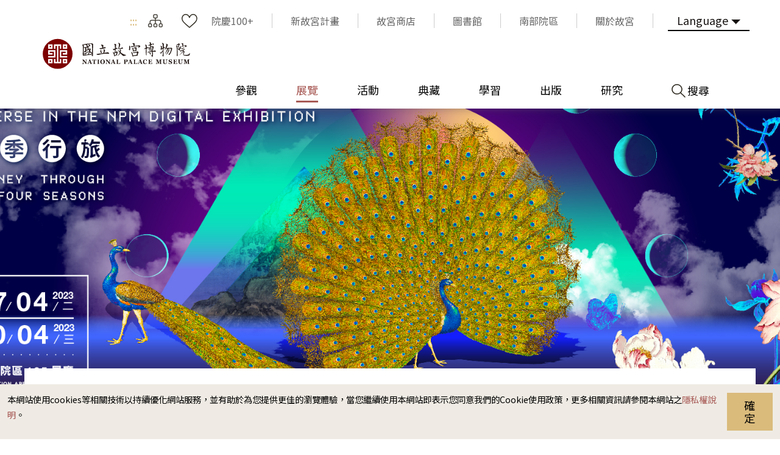

--- FILE ---
content_type: text/html; charset=utf-8
request_url: https://www.npm.gov.tw/Exhibition-Content.aspx?sno=04013362&l=1&q=&s_date=&e_date=&type=&cat=,,11,12,10
body_size: 152640
content:


<!DOCTYPE html>

<html id="ctl00_html" lang="zh-TW">
<head><meta http-equiv="Content-Type" content="text/html; charset=utf-8" /><meta name="viewport" content="width=device-width, initial-scale=1, maximum-scale=1" /><meta http-equiv="X-UA-Compatible" content="ie=edge" /><meta name="format-detection" content="telephone=no" /><title>
	國立故宮博物院 展覽 > 展覽回顧 > 「沉浸故宮」數位展─四季行旅
</title><link rel="apple-touch-icon" sizes="57x57" href="./images/favicon/apple-icon-57x57.png" /><link rel="apple-touch-icon" sizes="60x60" href="./images/favicon/apple-icon-60x60.png" /><link rel="apple-touch-icon" sizes="72x72" href="./images/favicon/apple-icon-72x72.png" /><link rel="apple-touch-icon" sizes="76x76" href="./images/favicon/apple-icon-76x76.png" /><link rel="apple-touch-icon" sizes="114x114" href="./images/favicon/apple-icon-114x114.png" /><link rel="apple-touch-icon" sizes="120x120" href="./images/favicon/apple-icon-120x120.png" /><link rel="apple-touch-icon" sizes="144x144" href="./images/favicon/apple-icon-144x144.png" /><link rel="apple-touch-icon" sizes="152x152" href="./images/favicon/apple-icon-152x152.png" /><link rel="apple-touch-icon" sizes="180x180" href="./images/favicon/apple-icon-180x180.png" /><link rel="icon" type="image/png" sizes="192x192" href="./images/favicon/android-icon-192x192.png" /><link rel="icon" type="image/png" sizes="32x32" href="./images/favicon/favicon-32x32.png" /><link rel="icon" type="image/png" sizes="96x96" href="./images/favicon/favicon-96x96.png" /><link rel="icon" type="image/png" sizes="16x16" href="./images/favicon/favicon-16x16.png" /><link rel="manifest" href="./images/favicon/manifest.json" /><link rel="preconnect" href="https://fonts.gstatic.com" />
    <!-- 字體 -->
    


    <meta name="msapplication-TileImage" content="./images/favicon/ms-icon-144x144.png" /><meta name="theme-color" content="#ffffff" />

    <!-- Open Graph data -->
    <meta name='description' content='「沉浸故宮」數位展─四季行旅'>
<meta property='og:title' content='「沉浸故宮」數位展─四季行旅'>
<meta property='og:url' content='https://www.npm.gov.tw/Exhibition-Content.aspx?sno=04013362&l=1&q=&s_date=&e_date=&type=&cat=,,11,12,10'>
<meta property='og:description' content='「沉浸故宮」數位展─四季行旅'>
<meta property='og:image' content='https://www.npm.gov.tw/NewFileAtt.ashx?id=33055426&w=800&h=600'>

<meta name="DC.Title" content="「沉浸故宮」數位展─四季行旅" />
<meta name="DC.Creator" content="國立故宮博物院" />
<meta name="DC.Subject" content="內文" />
<meta name="DC.Description" content="「沉浸故宮」數位展─四季行旅" />
<meta name="DC.Contributor" content="國立故宮博物院" />
<meta name="DC.Type" content="國立故宮博物院" />
<meta name="DC.Format" content="html" />
<meta name="DC.Source" content="國立故宮博物院" />
<meta name="DC.Language" content="正體中文" />
<meta name="DC.coverage.t.max" content="2050-12-31 00:00" />
<meta name="DC.coverage.t.min" content="2023-06-17 10:44" />
<meta name="DC.Publisher" content="國立故宮博物院" />
<meta name="DC.Date" content="2023/7/4 上午 09:44:17" />
<meta name="DC.Identifier" content="A60000000E" />
<meta name="DC.Rights" content="國立故宮博物院" />
<meta name="Category.Theme" content="440" />
<meta name="Category.Cake" content="DB1" />
<meta name="Category.Service" content="954" />
<meta name="Keywords" content=", 展覽資訊, 展覽預告, 「沉浸故宮」數位展─四季行旅" />
<link rel="stylesheet" href="common/css/tailwind.css" /><link rel='stylesheet' type='text/css' href='./common/css/zh-TW.css' /><link rel="stylesheet" href="common/css/vendor.css" />
<!-- Global Site Tag (gtag.js) - Google Analytics -->
<script async src="https://www.googletagmanager.com/gtag/js?id=G-RN3K7XH9VF"></script>
<script>
    window.dataLayer = window.dataLayer || [];
    function gtag() { dataLayer.push(arguments); }
    gtag('js', new Date());

    gtag('config', 'G-RN3K7XH9VF');
</script>

    <script type="text/javascript">
        var langNo = '1';
        var serviceUrl = "jsonService.ashx?l=" + langNo;
        var captchaPath = "";
        var openInNewWindow = '另開視窗';
        var needLogin = '請先登入會員';
        var langName = 'zh-TW';
    </script>

    
    <meta name='robots' content='noindex,nofollow'/>
</head>
<body class="no-js">
    <script>
        ; (function () {
            document.querySelector('body').classList.remove('no-js');
        })();
    </script>

    <noscript>
        <div class="noscript-description">
            <p><p>您的瀏覽器不支援JavaScript功能，若部份網頁功能無法正常使用時，請開啟瀏覽器JavaScript狀態</p></p>
            <p>
                友善列印
            </p>
        </div>
    </noscript>
    <form name="aspnetForm" method="post" action="./Exhibition-Content.aspx?sno=04013362&amp;l=1&amp;q=&amp;s_date=&amp;e_date=&amp;type=&amp;cat=%2c%2c11%2c12%2c10" id="aspnetForm">
<div>
<input type="hidden" name="__EVENTTARGET" id="__EVENTTARGET" value="" />
<input type="hidden" name="__EVENTARGUMENT" id="__EVENTARGUMENT" value="" />
<input type="hidden" name="__VIEWSTATE" id="__VIEWSTATE" value="GfuGZ9N5N7N1pMefR2b9s7T7RA8S0rPzaOXyatz8M8NAwPhD9STkoRE7f28QjnhnZnPpfiwEne+emQxOunf4BQ6pjwW40j5UK5iogkOkED+E/yRyTaUNiJeFfVPYmMQzYuUGHMjhLLu3USUCpSGXyTEUXH9ugM4NFFDskVtF+HCulV3UCBMFSCVa2lgLhKAXgdPuRNlvy3lLSvOU0czQMG2Thl/rACouAWJDZOTkYtksjS6nigo2GylyvpT24PGtNVsS/3alPIGpXqWCjiwALKAuPTnj4acwa73/IPM4EkyA+zQCtdh8jDw/vtizOTM70fJuQIMuKamMcRYnf+UotBbH0VCtA5QpT6+GGQXxSJhJkL4Mj995JN68XDENXjqER/ZakM/EHIYT6chohP2WJdLd5MvKW9NfeZHJ8kWpSWo+87XVdvGkjQ0e9XGMO/RSEIBd11ZrwKQpfpecLJch/+RTGA0THR4PMu2yL+F6a5ytbVVezGI071vWB0NdjEx5U90vJ8eRVOz+RabjRgxMUGjLi/6mBhRcRped2PkDHJcbnF9jGceUPNbDaoR8tSjCbz0rw+Ro7H2WwL/QhlJc5hT5oUD9zwJ61tBWIviwKunzhmRUKRlT3yjDaHqCMY5g1T2RV/YxVoguCD8C67D/CbaorS3eWyWi1DNo8jfXKx1/Tex1sBVSjgE9NzIGqBAUnSL8rEIz1E2yfrxadZEdX9jK9ueiBTMdPXHt91TVyPZVRvy4FmITgfWPF4ZuGVb31BdbH/uV4O86Spx/OuXfOZz+d09es46wHBEjs8H3fwymJBeOt7Q8mJICJlte6voTd6ZFF41mk29tdA9oI3j7nsFSQDmeq5iTa7VDJTRjvjKDER0yrdcE8JLZuyBpRki5bWW3AEpN2W/2mdSUHXHDDNzDavUeMk8u8hDzyMK+Cg77LY3Huw3Jr5gbBKuYPFiKxucfE49ahEHwMQrZBO6W2PAYODkq7fWHQPjaknWzkun/PR7bjlwOr5jSMEzX035YD0I9fdAakpk5UeeJx74+VRVCkTYymGSb7Al9DQCIbi/jfyesVVmf6b3klfx6W8lctpHMNRrg+PA75pjQog3DAOpIlpRl2E1bK1YyKbLFVMl5VrwamVSY6Y1a5bDa8OjBtKB4RyDZ3NQUMxjFFTTdOtrW5K78cDWH7F1I7jHNToUyCBSwHFnwADj+lbNGmWNoWPxp0ghtgqGsisdBfkFGw2s/4BiNNPhpqO1pRHOUqZnzajHDfrxEuQTugYsnJJB0hmLu8ZGqu634+h5SExOo/WJ0SUiHhG9IGIKwyqOCA4c8j8qpJIKZozrGAtftnBpHF6oUUChr41E092UZ6VmwrTIgLuInX4pfs9vhoGvVXkF916oVvynG63mlI303ALT6dGyQ969kG9yKfjEIx5nm6pLjyfQvzt5xCA9q5sQjDBeu+gNeFIGxBAl93Rm/j/3aZEqgvzhCZJRLn9WIoApWMjD7qLKbe6Ccg5SYybB3FWFK58UgQQaflyug2aeuN0TEchi5s8AwamALyrCegqd+IYKOZmfRd9TO8EEWQuE7kGCzOUI1KaqfjXQbLcIzCoc0IabcGWTF5s/lvw/PnhTwX7QjQRu9emviT6dhOsKHki2PLwD2O8B2XXhix3S22HIaQApvV6E4iG86WjBdydTMbPuLobgOmzHylzICksn3ae5An54h5TcWItJijmIU7C8ai9cc9JBvmbNlQkpDD8HoIV3IeRlxsEUAJSwPrOy89hcNsQLPf/O62EemoTPVmIHnPRMXyNEx7KgNXs6Fgx9AV3CyDI/WC0ykxNwk9dBn+S63XJ0gg5Axktz1fEyv3zPv5zBfXnZWs0z5Xmy5vxdRTOt/W7sw11QTGoStRicSqmthQdm3t6A6AnD/3+dobza3aYIf1XiwPB8DIVcrsua06EPNABi8XFpUfwvNcXzYDzJFwLw0DCrrvzp/n67fmMQ3iA0YKnohFxbD3m+MdZ1wtURbu+FLkMWp02lXQ6frr4/gRr7e53jWlYAzkZt++c4I7tAVuC3FdIF+Gt+TeTFmB9H5vDfO6bR7R1jpYCxghVOrUD07iLaTwLsQ4rDuahT+jWIlm2Ad1R0RjcX/8v8Do7b8Ptv/lw9fnDPpdpqMyC1thEMUBtp8KPw8LQ+yAqW3gSo5aHhLguK0En8QMRT4VtVdDvHVR7MI5SjixgEwNDq3OylxD/pLJw8DAxYgcYIoXRyDH71Knxoyep3CEKUhGbGVwo/L8RD6Z46tjn9Gc9N9Pt60mW2+Z85Hs8dO3Y9sXH1RDtsC+6o342LaNVcxpvgI4qBKBRslFQ2PGl4IVVH0Cl5/OsQY3K1GoEwX5Zw3qF4QYVG1ra52SuN/mnxji/kkIff2aV8rdpwlAC/LPHiNkeP/tVBvRLcdSDZyLvEa8+0QasLL5QgrLSgZiqpfZSB2B6u6uG73fpPqrslUESpBkQyOqEgzv89yqeckliXwVDglvdfFMsMXbo3Nsl3CR8QufToGQRJVKL5ca/RQ+Rk+G/HhDECNfx77VI1CQvuWGSFH+IOiYnX514gDzBWim6askFUxr6UjPJSr8ghOOJeKajSsH+zoHIR4f5h9hGI6UVCAJyDVMtUAxXK4JAnWctV/dbzl4p0JHImKRfu4nMBHClt/cacKDZSPpUbb7eA7HjS6iOHpjSgetc++kCWuva5oxrJKuLvlJbiPY94jS2xf31tXpzDga1BnsQgDORdGXJ+J1lUdkWvFQ0zEc1iJmavCLPBvgT29D352zOGuNd/mou66mVJ5tJ+Q3aKPILPSgdzSY2w2RtoRiZLMjvTwwV2lIBidz/07ADK30YA7AkYOd1rtJuITnPfUvTFv4UhaYZ5sNadVXtBo7JABHO5ccx85bN4vtzHLOEpP1r7tEgBJfptMCXAD4/8egv6WQIuekDFj2/v0frVKVrdQcyhvoJ7DHUOCMolgvB0PS2/9p2IRjJNKadiZJ4yZVPcDFT2XTNFWL7WduQNgGtIvAeKOvWbTaZ2LvAuqv65wK728IpJkfOc/iNnsud5VKY2qAb0t7tIUlv1Zn6WKgpWRM7rylEC+bUdllONUTbRtuHA+O/sQi/pzIU3pbuWkRyPi++1u2U9ojGpWv/DInkZMTI41f4BFPq8YOVLRbLskcSOCBA2kI0sD6Sugcy/[base64]/rVTh9L6HwPLc/dFa/dRdv7WemNvcrY3w+pyCUZjCjrqswwehAS43Rk5e7+joCGw2KQu6tz17qplGz17zlIujV3ubW1WWxoc/iSzk6TQGkNgRScvdjCeSFL91Af0gtJmUAMkNCwpo+A+CispJhLtD2R6//YaKbidnkP8MiXmT4VBsdSFMJxPFyUDrayXFFEHfPICT67KkclNRAWAdFV3fiLuVNMZL4pPy3thZNP33BfbUwMgAhxPK8e1/UvjJlUfSlNR3mG0lHlCi9gi6xqONAvIlMSNpOnEu8R3KDZjRiARoeZYrWz1G7zKNG1A4gkJpzwYDaEcmKVrh/Z6pxxGb3GdqU6Iz55m67Rp74C/2ZIVQBWhBv6t8/q/1KfpieoCm6UzPcc9xIbVBJn++chGbyF9KOLDLNbN4A795ol4blcKY4VK3IsYue5rvki+AIC7HeE+aUSZXSyTYbA7mJ4hUxLpmmPUY/1j5Q8dXOhMb+bKz/p1VmlIfaeeK4m2FbdCVF66fGcaKNynFSmNK7K+vLD21wiIMMJp2Or2CAwIEVUqXTFy10OXkDuj9cG7+97Nrxyk8BRACq4+T1TtGlfl0crYIDjMn/Eziag7YlJFWbVPzDnyA9ptyd78SVok4TSt6KKoGdDUJme/slMzzg6XFuihP39NuQNxOWe/WK7u2A90AKx1TIrMy3zIDEfIEzS4kkNUdOiU1yZI6HspPe3XoDD0ZzDTfE9NsaOdg9WIIt0z5DKI0D6Nx/S3M6pzSma4R2Zy6Bll/mrpMrj07A83lZLLg3BqCT54hYJbnBSrm6IucUj6jOgJUPHjk1rwUVBYTimcB6BWN0pFkkp8VSNtJNnYsQC8YXdTIQ3uxtC/ywpATKptG95emABi9hYIlgCaU3naqqPoTsHsOaUbLSr7lf0mEYcHn8ne+NHsz9ERvFkMCSRFimLtxU3yxhbZWVN+X1R0fIbRAIeOry6gLaxdXpiKy6/[base64]/JrPQ4Lw8lFQHeg4+p/5Vx62GUeGCfhweESFxjS+TAreBxlWhIgApDDfNb9zg+SV9d8TZ8m5zdXGmMR5LDfgBLiGmjw1Kd79k89816SkkxxIgeuc4Lr5tNjH6+ByxnzgeReFHbkdt2J53q5uB9tbt8trcy90u96upwhidNCdf2scwUFgnYsn/LOeTCqFiLdfjnuJvl1t9cCv5aK3YfeoXcnG1kH47kJFpkz5gHgxBSFQXd3tfkx1ZKVlcgo9LhHzOzyv2B2dR+rs54SFkkSvFkFrrljDZGQbZ+haLejrGDpCs0EQfpgiWZuBP5lyL+t65rjPXhEcLzu6ma/Eyh10KFviWPDhhI/ABwEAjxLpgCpIJg/acjgvE+3m0Jc6wJBbwK5EYYpwkyeh2/YuofmdNnUvQ/Pdtvndwo34UnKAMnYJBvPZ8OrPpb4HVlp5II5kxJdo+BMVbE3/BHHJFJMdyuZTk/sOYwgLC5Byp86i6ycSsEYqoK9GpED+kZjxRIHV/[base64]/gtvA9ZuIoC67yrwr/70Tu91Cc6msPKi0VJZfP02H//C2vvxagbtdme9ek3WF+HdiLnY6moD4kOSepYPXyWwvz/fxxcOm4FI/3xL/BMU+8Q+DCNfWNLor5WsZec0u8EQF6E3rL+LL6Sp4rxhwt8YuCCEFBny1H8NtuuMlO7AzMlb6F9pjdjoqmOYpcXUlffQmSI3nYfmomdF03ZYqla6sv5O+NxZXonF5lqR8dO4Mj1sUv1bf+olGA8z5Tk8hzTp5QvO/tkNSG4Bc+FlWlk1AjUf0Rt2zNNexqjGba5/Y3gbrl1+ma8F/EDkrn54BbaZu9GT617P0OL5EOdDtdF0mrYJg+jrD0qZsnzt/Q0CcNriSNgTe3Ew13qZWrrFfc89knawTdcQCf/0yPH4kNLaz8nqSe1Af4WGUsFc+J+q3DB/T2PeoiVK7llj8faJ/2nCWzsM0Z84f+pfBGp5piMAx/eeZkCbU5RmdpbNCSefXPEt73vxaAFaXo/7GOxqibxWwD6jg+18A7ym+M6t4UTnCSdgRO7dB2mUFECkKyt5yaXVrrrSHsa/Df5mqMDhHTRRnWNkOPE1zNTXAjXDaenSZ8hX4lI6WE1BeL6RgMCXcPURQlOsvJhtxq6sWw+bJFrEeRpCR1ion5CtvfWOtKOWZif9cgTGr9ES0rzTse/gWmZBL2+t5umix/ytzDw73ODj6tiIHxrDoi+KIOPBIQ+H7d3VZOUw6DKn5qv0nZCULLLVDak+aT8yjwY8Pzap2JJ2suF6UIlzE1T2YYcL20KHFtXaNx0MTvoL8PLECRSwZwZ9J/molsDrl1Yhq8daC+JFL6kfdN6354bTFWbLPeg23v4ero2lXiMqU/[base64]/9v+2/rdxDPvPntDsfPNAa/178zjVlNqyO1AfYgCjG2PEme5qGj2zX72qk7qJsEQcYeS6gMVJAWVAspF2UGPzeqKAOGaza3u6iWQDoqtRq6dnDWNwOSlQ8ln22JpBwU19KInw7DkfPxnBzOthsa12GOW/+VnYozPbQC2U7EzJDrabYHLdqTgm/YVMxHip3u42qAqIPyuiOT0z1WJ1CK090Dn4okZ+DCYMEmOiWKqlUm1/MDsS/lXJ2jU0EukfYAYJWhB4Z6AXReujOMA04paEYIyLMD1oHAzGJnRIHNFWw8vNB3cFDNnF9BLBYE8/E5hv7HxfJ002QN0LT8YrBcD/AqXSJRjoEFQCzW9wZcdF25WQWoaM680g/VxTUCmwJGUWPePVOBVRKPZNe99S/eGZn5DCUlcrYT03WURhxrW3gW2iQriaAcgyoIqV2M2NxXfIO317WXnxvREcU37Ln/9FxVZ3MHtX80reKtk14azagR3n4hJzo0uhYYCAl8DImCXz/+Ebz+PrBIyY50ddzjo038KTk2ZgjdGqwZ2vgAV5zp0DNL/zjzbjST3pBASNhrk43oVujGvEEFeIfXY9bTu+FaPBGGr9ApKVKVyMggofDaqokrTc4kDHXC3dy9hmVxzIzjZvfR8jJ+C+hUlm/OClrxK9PBUdrOM3CwJRdsY3a0fWiRqwTfpqVNvoZEWP99bA5FFOWXAEP6tHdWB1s/9t9vJ4eaADstsBh/hriVV8JXuZqGvOyHZwhwuncWfPrtKbYNgpsGjwsbRAXcIawjCrDdL8N95hbpVWn/l9k5AZ1DW8Hr9l13GUFKiXbS1iWVaYZGNDbjE19PRwASDyqXHo4+V/hT0e7QMuqReLmbQOlFLvY9EncNK2jIPz/QIpm9ypOP9k9lk9f7TvP1mIWfi2Wc6KlS5nxx20Yn9S9Eta+wmjXi58JJxp4nSxwT1J/tLjvqjdsRtEXQF/OmgZpAGIebwOJgncBDEvE75lzss8hFJ+2JNsWB6Tpg/7XEDCuzMOwxwwRMA4fLjDXbyBh+/8NVLZn0zzdvaC15BJTF4hdeXc01DUMDQOLV/PKrctd1iA6QENgKERp7MTtWkFPP2uXtZTB9kBl9OwFFD1/vfhSO5NTxNMHGSC1uECeK0J1AguFWLFJEGaWXw4eJdRG+iMe5K+t8QecKwi8qL5tqtZ0vjxK0ec9EiOq/OOcX9rIqrO/WlTDdH1KgGv/EEda2Bc5SJ+4z1wF1njXO3oLG/Z+P/fVeZfF1P4P1z66NhFZ1i3+VM+5dG+tFWz1nVjiONGK47/21UE/TvomMU9cqi8uUJrwbO4Cx4gy8o1tW8MdqAEV7A0EwPaC/daBn0X+x5BYcXvhNpr4KYJo4FRspmcB+64mhsfJo9c6ncJ+yJoqHd0DxgnPk09h+i9DRhICXu8Ik5Ijmb3uIVTuO/ABZnZD37aT6SdOg7OFtDFIf6br0NrraKd5Z2HVe0kjnw/bOSjHQ/IkDTbFwF7OorsZMtVPiRM/zZM38I1JpDmgOWn74uKzPwZ914kNJsw/q4QFL9wxpT3X1BCuRoAsuvyj5IhtYb0AmMGZv/FrkSeQh3iTc0N1lVe/2ZlwoviMsu+LtG+/6mTNgDr6nYXwVlNCp1/PFmyt3Zhvo9wl7pe4WI8bBJ9Z+R8Iak0duMj3lpLRDuNKawwsabyys9+ljXhqyH1yKpNwqZIaWISxUa2BnOAEMwYsM4whkjyO78MTc/r6WZwhyYV+bSDCuVQjkKelzyMC9MoRdkPqQn7eExCDl+60cW3+KwvDKAlqOHmCzxf20kWLGWVR2JfCcvl+c3+tyDbSiGd8UVf8zB2TgT0qB5tn1SANZXHbSw/BEiow/x1UuAfMcbNSx4OxWkJQkKwa2xPXGwtKyo28afHws5xSEKQGUJZmfXlXZBIVIjg4Pq5rSkH4m7fH+EzY2qHuncwJw1w7ek/IbRVe/h4Gum0T+1KJX+I5dErJRdX731LlfTQJUpffodyAlrz6LwRUqbI4UAiLn1WUXlpCigme3xLBz4/xGxEsJyTNnbqBsGcH1JAW2wld6W7vGjl2JjOQJ+Ef4iPCXFYa11w9ppRjwGZVg95ikVxs0npAAJTGGncHMhm2fWjcgrxzZoP/ZNyGXwAhKOgI1K0/mVgZOPg4QltjlQMmkkeMI3C+S0LAbmR20fzPukj68Gfsnni9of7osEIUpcRdczmDoxTyQrdYt7JYabttc4Hy4VXv4ylOUIXltMc5DTEhtT/jQirHDnLPs1ewReaINgVhnyfY/Y1Y6k4Omly6Iz5yQBOtNHEyYby48fBdFnohLSRDMojWerZcKibojV4AyFAYg08k94Sg0+nGZiKxdrQabK03aQJF8F5Fr9yTWmKw/reA4PAj4TiItnnEpKgZjKmqznhjbYnwmt/01+/8uC5E+a3TZqEPkReOzQskZYuT3Cj5Y0c45S+cDkA/4HvA+5jnhH/rk+evs7m+GgdR2zhbB/Bh7adgw+7pXvwr41tJN3luAjDqP4SDuXcoK/eUDUm8h4cYjMuYkQycOhEJtHwdTlcMFdYl/mn5m9cfoXSmzRWwCpT6ed7Y8c69NmfCnfSsol9/zTq31e1O3VXl5UuZERRk2YEt8j5UILk7pflc9pDjLN8SYR8NpE+eOrRYM6qvhe3PbWi+OHLMMSzMXw3NZY8iGhNYi8gsbQQfnHiqtt9MbmSbt0mIx6YicMpJNUwnqQRneqVrTTS9UwqHXA89tuZ22GVyqdWpjZi+Sz6ZFANYhD6w6XYL1HzVj7MnkVeyp/f0sJ37w5vnGrR3LQTa1AnoTYPgbebVCijzPF1nPiGh6ezIdYsLRT1W1To8qkFOVVRLP7ejfmBKw+uGftOfxTN+DXwanNNP8aOCek/CE4qW0Ep01aNO81sAMZOdSFDJgHTwqAe24xmgm4V7ivVBEw8FTlwgD4NLZohVI3Pb/txnVYN00GUdg/vjwnUbXADuyEfTfO+39WXmf9/8HOPMRALeYcko1ukfG6vs9J3TFBzVxTZzct4UwipuJ1jpy5IoLgExBIO461/LR91WB41agu8D6WmJ9rYvrIhwWOCKFC2QbgAhTxHkhh8tuEZ/bLGeNLrGNertk3Zw7+zoJD/Nr46Yy91/Cmp46bED7cNOxzfq33DjNCLx+WBaa3bFxSoTZTmIRv4nwkbz05kIGt+vpX9xCjyVFYqYvsXHuBbJm6qtXmYRlE8w4xu1ewqIt8d9y01OpZg2RuPYTMhShtijwSNFkpzyzxg5I9G6lS8FX4S2sBbSiSmZRxFg1FoO9WKMpCoLWuN/wW2KCQl+tTrvyatvzyPVcbIHrhB2EAyIHa+vMK2VkTyN/vaD8X1AbbnLx4oRZyuxn5LMoFQ4tkxSRPQfTMbJwXIcJJeP2DtA/k13hP4FfJZlw8ziPC5LNPbpA0nwAzx53iNj1gs0WJD3S232xItUIYvjHstBjMlk5fj66qcyYoUq6eU0WBsOYx3e7pn1ftC+V5ZJgJdYaSnIipJaRGPyVxuZCFQyzHP+c5Arg14i8c2WWrDopjCeN/yt4y57Ahk+K5yn/L2b/sbMBx6tT66dEPz0o/ioBmUOluZfVSfR9Q3HMOZ0Mg5J2Be9z1GkfqLLwAmSroMoPkjjydETdrvy422w4lUH7khZvY0Q/dYFxmXCU/Nzso0Jc+O8VAgkfl9/X7983BLWFBvqjSeEFVH6QE/6fjJKQJTr01CAaHcCnAoo27hzVbp3VamrtyAthHtG7+484mee03MfKWjnFyouLQVaTSxoGYf81cfiPOYowXjoPQTO4OzwZ+4VlszUY9LGlJfVM1n5W2sT55K6za1mpar+lBd01wp605R9Hm8By+8eze5SoyCWJ/mDA2eYUxI0hGou413zhWIazWA+uqT4KWQOJ7hPzl3TJAqLqGUHrXWLwej/[base64]/cDO4eK/9i0ih8OHj4lr149LTP3/+RzFQU9fLiUevnxHPTT69skPIRyYwX1cxwCrp3HixIzTyshBs5jxh8gVk9pNi6xC0EHygRkKXTecEKQYyLjSd8BKoHMlpMtPifHrivXf+H9U9gfTiGe3WgYEX1AQSCRKGTnBa7e+nB7Uj+XuFeQMOqSQWlOQO5CuBAlyYMItrxWgEzyQBmdgSc/bpUMpiGRSYF+OI4Mt/aB+/kytaoVfspU333+PzGwfjfLjL4xjSzpDcrjOfizO+D3aqvNOi6mL24hPRB1kYagaYdbzF/XWha+9x8GXhI8gHkoXuZctigBwIE7NkGOIXW0GkwV92ZJ9ZoxS/YdPzaeHBuqdWINDYbOAaEHsYgKn/1TZYttJ7E5iLCE52GqMjr2ILXhzsc4yFg+/2JeFIQQI7r+5edhISjrBB9vgQHKHyU0ChuJX6ihMo+zDnqkrzntaolMlmb5lyMXWt9yzrY1iaGhiRIHLGfZXcAsvyUYB3A4f5BcQGzuIMv6uwpbNs8Ez+vgzFg0D9ElyBJvHTnGFUr8fEtNk7BvQPAxGkp+HxLl9cSoZAZ/v+VaWnyz7XRiXavaq+KQWB9bDrULcPM7K0UFFyd8DfnI27k6qo/lzotRYNa3YD/XAhMju8XtGT6SbG6VuIuBqS301304qOHR07MHQoCIHrXk3yXJelGV8UwfLY47GfbeemBxp7Xq4y8QpRbXcOJkoEQQve0EfpZQi+ST8S0V2+BWIvPpSSWy4oP+hUpAk7LdSrWMJ40+pVY+sXWTv9rGqms7JVxholQrWrvp8RDBdcAJMWJkIfIrdOgKg/O0+FNxSQFAxVMUhLYna6F+zIUm/AiuN34tqBQJ/srD1kV8cQu/tnhks4DMk39nvcMIPWJ0QI/TSxPc+AlN0BMqD8zcsZ5TF7h5ZpTnq9pqkbZjtaIjqVbl8yBr5dXpuZWOeYtvOXUAkGOQh88DtUedxEmXFuSmd2qa3Epate6Kz66UzuRg7c/UNJVmWOXstOIC8BsugQYd7o2eH2eWUFbiWImC/KXMWEDvgdI7M8H731V7YGxuDfXPgrRVM2NqHmFHPxPTbub+rdOwon+c46BCh2Uo29xU3J9MvdtRCOzxaIpWNsEcjOf+LLdu8oHlVPO1ww0Octx1mYIHmmApT7qjmF7RbjTvULNBJcHprngEFYQywtx0tA719ZvNFqLqXG/S5q09UQdb2uKN74jsOzyaSu4geGU4EK+jXhJ04piRfuexGpITh5NazWmThB3jcE7dmKeo5ojMuDN0Y9rhxMek/5wvhge02YRAV/If8UUBnzI29Mk/NIdOtF6G47og0bcD44Z4CmL/4RqpZ0cVhWJc8sbmaT9tM6Qit2r4E8I1h0/VNrUa7KZ78NA2SGyC5H/druwREEp+dRyaPyDSwz55ok0c78wZQcCYI8/25rhVwYFLLMLgMEyMUY/W8u6RJNsFEAlzGNkJOkOIrqzkC6RqoFL/DXCXkHjmm5lE2LjaptEPUaaZbIvp0wrdR8xtDHjAglolOJ7fw2A1MHPSvFI1jIuEuVOkQafqOtm/QQtTtNEmxjlMn6s/Zn3JZFIYZ+EId+5ki5uwkA26tfYRdHdrB0Gqtm6PfSWH8i2RBiBsNba7fP5VTQjinOxruIuZhSlMd8YnbVQifuvZ7/Wf2i2y9lfJT2xBjpTfLQOxkSnKUN0ZfIFV0lJmm35G7x1YsflnE7/WWcenLSzHUa8brg9/60rX1aYLzg759PqGRexluNABu/3AaPy/Llb4JtNbETbE4P4Y/zclf/luRtN2EICzmT+ukkOujYL4L8SU7Cgp7Bo243AVpgtujhzKmHkgxCrq0iVk+qKhDqOcTF/lbjojAo8gP9A0qftJS4nJ356LZmH0y/hOgEaL2HjLRYKuUgePy4jy7+xXNPm/ZNimOcGDoNBZB1XQcdGiXb8Z2R1Id0x5FzXe8Jn13I3BsHCNagxXoAEv/mNJSAYe7e1F+wtCODDyxVGdnwmuJBgCIDjrLui7JoxdDiTqKtSpxIQ2+s7FXDLsqZEXKXE62MIat9p0kVYFwYgnLvaKPZzbgysIcXUOrjgpe9zM0AdehvxZX+VOy+eodYsK8oABuWuH7ng8a5HlZsaF3/SbpyursOBaLZfahCmcYvD79TmVjblMiicmVgZONEOJ2/sxR4jnf+ZsFo/4ykY4zCwLBAt2nfSzjakFQ9GPgkpKk/+oWiXENd/L+xOxdOQrBMEqpYtDNRZC/sFKOjApssdYgwZGoSCVv05gHzLVaPRH2+1unhSlJDHkbSP+zV/AkKkCTG2ll0YTrXyxRZWMc5GWSAF/iQprPfUv7mcbNoHlgHKzXTC/QRSMhaZgjpabtXtD0fQ5IvtEkmeChLbbgY+0mjiFiC+EDH0wmKVzo65GOFawgql3b7N/eEkxSRFHvwXHycHR9WumGk49PMBNzprAQfyK3cztGDXwtp8GhF1vVyXd01dKEOZjzl2LcbbsWAsGOoDO3EavloCdBvH4w7RaG46UmgChTup8mgZLfgEhWHAWVW4Xmb56e1zM/P81zR8Rh9prcSCA5F6c3yjggUbkKIbmkar0+JxGV/N+3A7gjAmsv/HYWWQ/uq6EXCT+s4uYG84eP0OCNIU8hkQ/+FSyVe4i0pkDefi/5HsnvZlhH3YB//wLwfquBfnJpsCSCRgJz9IIfc5inTya/OwLH14+lpwd2yyF7zOkV5O8XiwKRL8iPnPQDAOu8/4wiLr16rqtxwhbWePSVikxbKN4YjFvTpU5/[base64]/0Y1PgY59gznrN3RVv9s977r9krfiLjEx64xe8YYjqKe1U6TFW1BHsd2qyAIMdl/csQbpUn1NWjNYZygX7K1tqCnX/64xGhHqbrzbNc0JVQUPkjQugn6l8OiH5Qv3jEVUthba5YQnmiVH9Qxg+zPygaW6Y+4Kd/4/jtpIpOpxdpGejvtflqnL9fU/AEJQqwzwXjgrd7O6noU9SuMzNqVtJspt6QYlaVQWyceHPyBb1nrXIPHKLOB5rZL9DII09chNeqFXMnWZRcBdd1xX4IExO1Nqc8JnQIgstPLMzPm/lFQPn9f4iuGz8WwukxTzbNY8zcY74XO31HCNbb1Y4k9u27IkU9T8GV9u0IAQFU4aOWp2fU+x/oQ+TRAN77X0zIpGxJlolpLEtxGh2dYnWJ+3Lo9+K1luKNT1qLIhsr2Grf5YAFZ/k3lHCjYJMulu6XSg171LjO1Besi8+dfxw3K5lD8lz2R3NWrC7xlLEhylzVpr+lXAwKduB47NEyB0VtRazHhfbLjTuc0bD4GDDjlS9Dk73ku6hk5Jm/DHuT2Av8OXldqEw0SCFcALsDDPhWbJ1G/0nPR22WRG4DYW9sKp9g1boamd0nTRbl7jOW/nGt2BBJ0q/aaZXuh51jPWA9EGpuEE1lqPcf79BqL2u0dnnOQgQYEzkxzDZcMUD8K5wEP44pyXLUJ5wxR0wVjf8SdRGozMPwTiPYyy5B+mtGqbbEvpGSi5004n5mLGE/y8WcibmGB2rqfeWxf/sdMBofjvFtqY8t+n+4VsYEalw/CGzJLjBXHG0I7mV192i/YNaFaFQ3HNt8G6/cI0I3I+w82Z+tZrqvWm1iMMLhsBGPqrP4dVC+GPV/7nhwZHpGN39c0oBf99rmhZOkBPG7JMMF9xob+2jJX20hdzYsdfEPIphkDZU2u3WqyZy7o+NW6FUr1r6Wf1HNVGdgx4RSi9u8Ak4LejTowLu3dwhVNQjPl4ZYH+m0zOalszSti7bp0H6cjqNd9ZxNQcRNK/Pen4OxRmEdUV+lPhGYpNHi9/PdPZzWy81hBcYmtoMgzYh0brSUh0jJPYk9QkMUJi73ZPja6OiK7Wa6sqeGEfLzlY9A6leGCTHvbbSY/[base64]/NJrnWUSusqXNJMCci2JU4YaUk+9yigLKafW9NXszNgzhW8AKd8vEJlUeVV1itkPiEkxtdfaGU5yu6DvowMq/[base64]/9eDkK1h11NuYGq4td7zhKFYdsgbDqh2Rts6/CdOp4QKpVG/cQ82wzlPAc6wY++ueWSLItTOY0KmBo2cu7qwPI0zXjmkDg4CXhXsrW7BZKGb/Iaeuu+2/2XOVl7JcTMiQtMuwGNwW3dxC1BgREUuuJ3jw5MH9osts+ZeUH+zuvr2a5CdLDMqdaUi3YUK2jeLwaLSV4gTbl4XQ2wKUKhIwfhppGNnfGFYD22yexLNqhZJ1MHsYeyKyll0s0SMhbvSHD5hNGg1/QFjHcLpDpZGKN5LMJfB+QvIW1e0g45/D/tHkgKPm59e4YuIaKU6pIAm3fhrLAri5jDN2feCQGggBX7skIkiLQt6q2ZUjmwaNNNLdGt59l9Qlg2fqHnzn5AhSHK3fHtex5T6eO+ssqhkbjXf0N+LInzo68+NG4ZOZLquVZgP4+3Vef8NeBdS9UB9Q/tn4kAgZtnq6NokN847m3HiqU/[base64]/wAXKgjJH5RrV+XU/K75wafNFxAPmscpIgJfALL214AKjUaQmSuo64XnVPyjWkM2frp44hFEOiUid5VltCAw2ug1HjHFXCXx5fFqCtbj6UZhpNLX1RIBzmFXGx4RNAXuG+/yRIbnHKMH3OYtCfNt6wp8w4citV1B6L/Mrgi2Ys6wDiaPCltTzwiLyHVVVPE1dmTqXeI6JLglT6Rdn40YCZXEBUHmWpKDKp0smIfkrhF7D+T5AL9Uq/ik+cpHPq25n/xOCDmMWga0NLjPSe7m0mki0yM0bggpqLDPRPleCW4Jnt0OAd4oPAX6YLmKtJs4XeXF33xJNnAKkTKNE4RHOUh5MB5ePtTDbWsY33t1xjJ2hl9CNe/Izc8sCTkbwDpwfFpG/E8oLnvVA7LJyrN1uIObaTEQxEMTx+SIyW/Y8DnUddvDBQZlaHMjISUjHeP7c5lLN/wnKKiJASFSOrRWAHmzjCzNeCXoVkX7OjrrGVteDlfOT5oVPx967QJ4pyOYKv6g8bKW78ajQG/dxaJRMAE1qXvGz4UyG7pxDJQP1h586Z5qEh2x/wM9FfP2TAoLJR4rFmuHhWH/eY7cIYen38zEUAujp0lBhUU5+XuMd4o3Ii+NOOtt5j8DDDrasQJUMlhVExqI5Y2VqlbC7TcYd+9HYEM4J5vXVGls7r/b2vcxoIjGxw8jvdacz0ND05birgve2YWr7YwAAwvGNerDXfBTCAojMubq/WNN2Oi7eUwqxr+EVhhlgtITOm9+KW5HWr9Hjc59lgmdOdTC7IGENI2j3Qqzaw8vk0kTa50qFLHC4V/YHkjppSFPGuFdTUld/[base64]/[base64]/9YGfStrlQqSt/hBXLr89o8Tmf4+06H9ZzByMhSd8F1afaZl2LTxWGoFwWZRUbMPqbJmAtaikaGlDV/bswyCBOHg3lB8sZzVrooEjUnJm2Npl1l4L5hklq2Qy6OlWqL0PNhXavD3A29N5Tut4qR6eoL9bJ2r27BTgyTi/t2uAPJwOESXgJCadYssP8sIBhwPOYFB4Da+Sa/NUshjypSQR8r537f04ChWqIA7lraRqEHOLVUrFfISIqw8RHuo0hMLdQVOVoPHrCDLNkaxsDJFEk6687adkkHxAYTneoe+42Ge+8C7qfsUV6LkGqQfZbklvM/e0KhZ/Yy3hXPjuujXnudfNOGNjqWMeM6p3PDzgxiKKm8i9LzLu4NzycPYxpJh+ih7ua2hiQcJ2jYudxd06OU6mXh2wTpEmYYJvqk/qckt5Txgkw50chTgQPXQf4rTBZxzg4oeemJLCw2C0OVaYkya90ftIbaPZGw/FRinhwxPbn7XVXpnHubTPidco1g5V+GILC0kmldIIWiSgymQKkYEpFgTNCMjw2Q1sL9ZveGb6yeQkHVY1htH/rEBG9abJ8wTg8XCZg7YF9W+5X1NWUwVN2/aPiUoUrfDx5YuUx3cB08x2mFCsM9CWrpCwTOeReU8r61JmNjTF8hAWOfhZwvA7ZlmNuYwrN6gAF7UllS9VwNInBsxV/WWZMpl9hNouP0DwIMp6IutJwwUPcAqrjxZEwnpltKoZlJzOVNlfkKhh7dmv7ZathK8n+p2VT1o+V82gaAPaOySafBpP4bY8vQJgOCSybpxshIhi5ixWQSVzu8HfDBle+hbW6EysiEextnns9VG5IYRXEI+ki3EGy/x6/D05pFVMRiOqsgrmnA0facYyBYmMW1dmoEqy7apUa1ESOgyWQPYsT1VqZy7oXCutzNETf8evw9DTPd2tzY3b1I/YVfsIDFfE5BFu5qoPRxdC8IgCwLJfmfzo1YCrjrUfEyrIKGmZH87uSph9fah2piVfUoZYPhvs7W1JktA44d6odoIApTtC3oIXnbZdzNgKJsUkD5QkgR4mwCoUSSgM5MXakEa4sqSvkCDjkhBUJEbDxFiGIxpCbf57ELYWeu/wGsFxXMTw+LGxdHKJMZjBRc/Ob+3ucG0HKbUAim94y2+33P/W0HWKYLssulx2qy13p6vWrKMAKyTvJZJyXSukkmCojTPdbuaLqZsF2Jli1mFa+dfsz7lzQ9hZ6ON2S4zAzPZHHy1dEPXQAD+1P1p8dWdSo6ioP/fuFkoa/iF3eR7bOI85g7VJmZECYbfIlU4U4T2IKM8dPOMUAMpEyXtTybE0M8LvSKJ24lb8l83Uh9O7jY4ti0spQAWqtpkJUbghVD3lByfz+NZlepq4O2BvqN44QxrdubPSgB2NERb2tNVv6tVFYKvD+87m/44UFHzI+OrR6nVzDDnOOzmCwWfilMj6KvtM5XIP9w5VlznuEIdufh8qvQFMfHyiUc4JbUEkAlcLgBhg7zwmB3CyAY61hud4no8cU2nIcz8z2asr8IwZToS0X+/74BR8SQrkDsBTR108I1SXGCObW6zaJuafc0+l++u96oOWv7ynu94sSKXXX4ULwR2XdR35rI1jqZn15xkbmvfRSRjGDj86+Zg5XPZOAsRonVozJYvUrC6wxTUWNyxJs8R6i73EXlf/hra4z7/G2JnClHyc3MrkSpWrgm0R3x7nTySgrFb8PEpvv0FrzrBDW+d3obPF+dvBKDfOgfS7249rcSBHWz9bpWnRe390v+mrOnqkGKVCkYvDqsNOEmCI+JOHIT0lycoW/Em7Er7hK6/[base64]/4b8yXQgrIT20u/qJyAazwFacxV05j/vgbIVUCOKNn7/3zzVg2oElbKFjmulh8neWMdK2IJ/UVeLEn0dyFsPKa9xUd+f/ySd7yXEDoIGi877kJ231Q9jXUCMUHKPOR7uu5DjBVSskKArb9u2Gcjs6RzCN0iNpsjk46p6qLz58RctpegfFkSFnRWWmNmxZbZ7K8erVaXNNWHHaWM/3gw6PQXw9MjqByh8x259d/3qa4C7PmRoK3jf9AoVn9biTfC91zkykDv4YiIjBuqV55OulOr9tjCjzfOBflx+AY2VzVTVBx+YvKHjdfnzTdQsRpzellqheiyHnawVTvkGlBgtpmrZc51tHrfLK/Ye7eJodWvzT90gDHQbc8akhSnhykDUdbnQxqY36b+L1XL7OjXqVvskbzB+mDQAy2RdO085Fcum6JVBkPh+X1ToFhWNiGjBzg+Noc4kdzu+K6xzw0/EvLKCoNaFHVQz5OhahcbEV3YPTYswAAIMqF0avDyxIlnfbCa5jLDs503QKKRvUCSEofAV9TqMA1K1wgEjztb6zRSIoJeXAxTSj7JVyVxpaRwU1DKx6g6/i2NTDz/[base64]/v6CHerByP0PmJKKVDnhKqtzljZgtbgubrtFsFx+iFLvbLj9EPmGYr16g8zgzfrioK6YS+N33iG/MFioF+1Dn1ZM4OhzW6pGzXbZG84rcRuwtmMCHf0rpU7MTsBl/1266v3vk+DDxy/+RGCN/cU8//9dzX9LL0kgODrsnAjbKLJEEtMLmraHsIghkxNTBzHgLjSJNuOi0fJVGGzAiHhbbREA1qZfGy/UhsvChPIHx2Hqm6qKqB803EXZyIFpTxWBbHvNfyvN+PCZ3i4VUnSxyVwqWCkl4l6tAMxeJbAhTUWEhChyVD9FZBo/AtdsNhYvnn3y4Mq1C3j8hF44HkuVZtMDoDWXHLQ3z3aHtfqd+qHcfBx9Jyy+nSfLXwiTx7qEh+k/sICQLK2I1LLEQqFJFUrO7rPfkD8OL+wCBBAluyFdq/KBJA0X5jVxxalvGyvkTxlz/V1cg0jAo2ZkNGcnOEYnCcEFjaqRpPhz983B1Kr7VANyBm9dE0B1AKeztn77J0Z4OkRsPVDOo36vCTamAQ+G5UmGKdCajbXQ17p0bX7EGk4dtL5NoMZn4fJiBUQjL2DpHnfkIXcoA1hTJF1IIAlbGKxoGKS2xabehpqntLQJzfj3FG6OHQz04BTqcLAyfUANekgW+65/Ggaqf8iF3aN0nIFrBT2YXH93nhwid1nRFPBAgu8jfWW1m0uR+W2SDupvnwa9pVPBvJ9Hy/LA3ZN6KTvBBuiIYv6tMaQtbwPEmgP3DLvtKQ4lIurZNsmkQf+8kBRNr5uw1I6i10X9V8XXN5iUphx7hM07oPAN55fcNcMbntFNvQ1YEDu2Ga2nvzFAO8tA+NsPXnxNvVq9d2F1zOcm4/sc58j7AidNxcVepOkJWqUL353WfRglANy5156low2nloJXSiJFpjJxauuqRbFqZ6hoybhiFOYuP5sUQ0IhvAsWck4TnpnTB7BvHbW8mOjQ2NY71fvWPfYpVM1IJfeZep0RgF74OVBMV/fNJURp6ZhluHN2UNftMwqZQ8SsAFIzMlaJQo353JAigbTATTp6ibm6zMUzgYGkvjQU2GGhWZHZHDqLQVlY5SIGl2gqxJs6Kc+GuokCj9IPRIDUSVZuZQRapaqnyFOuLZlcUDugTnbR7wtyYxw/xscJKo+nxdp1uKQEGKcr8oN/Y+0wLlhowxOrlUpmywIEy4zAIaEuqemagXrHkBpR43fXTFngcFh8PTJ1HG9uEEX1epEIhdcWLeQX9GmsCSKQyIik/Rq0uQHJN3DmqNuYMbMVWUu/VeupNEgPLzbS19YKV+xkIOyuMbxye2H2djbc5RfApUz5pNH3rBk7d4d93zCsWJ1lAwsxRLmwrUyaZoqdHd8b2p4RC441oLWPGoMop0MrFmKA70FbmVp4w/+LcXmmmOW5OgQ418wVPiKz2c+z5b3wJW/VbZnnLdYkAXmvX2lEoB8vt1NDqJiMDGThRiF7pq7HXVnjX2+G5ypRimd88vsJYAOfzrpI6Y1/rTV/F3w0o9rdgueA3poDzUIUx/jN8DlCXlGG++k/JeTfkKq7KKLsJN1w3WbWwoGamzxCyyhF/6Ff+Nx6KaYZ6iQbOhIfhlny9b6V1/wiNKAzZ+L+iirqbY/vVhcidKTux7dEIv+pXPS4IyPHWbFp+oNpfjgeDGSoB3njl7Wg/aWKSsZIuu+KGfMl1dXKRX5TMoxGKOnX0NxLEpf98gt52GVkkI/pzlCPORYOf/bbi3rrKp/rFOqr2RbQ5M4ZwvQ/iF48Y6N2m0AXAAxdBtb9WiPGKrcBJkxtpLRi5yFVqkjtvHW4buh06nmcT90GY+R3YmuKqYtLO/YTnw5lVjF9hAX7Gyf0Mt58IxbZhUcsamD8+dWIabeX8KXdGfNDfiJcUz4ddrOkAJOpwm2bz93/Yj4r5zIixaf+351MHzcO3hhMaWA40d9T1Pwpwusba7wSuAy5GDwkas0JIrwwuWNXLdgp8aK+pxvQ0MxfVcFZLi6EC0+Q4UzrQzt5ivZj4sR1FbT0GomqQjwEHuSJFV7LItvwYpbwLi4HL3WBmP2y+zzxLh1QssTQjPgHR1G85B0OI0HEYB/wmj9vpprc7fs8sZHsAkfNgUWiQ/[base64]/A3VmuH4fCMRDTkRreQ8y4NkyD7tzwh8mbxbH0u9E//gdV6SVZQ77PJLnX/dWoIulaiBiF/CbNgjtUJyxcCs+Qi1p071dga6uGbzo6j445WYkJEJkmJSr+HFzjKdoEk9HdxRJnkg8z8jHIoWY4I1JFhoEv73kGZv0DWiB8Vsnas9E0b8Z7TOm7gqanexHoTC+6IHEoZAHu/DFt6MQn+f6cIfVUVSEEY0oiwCcnuRBjkv2srr2KVZRyTKyeIFPazbDT3umy5wAVYG6h53F4Cbsoi4lhIJKAqqgAsUDFTnJMC9Om3nMRRAbB6r2LD26tNDhY4ftkCglwCtOhqgxqdj1AMwsrBjeFYJ32oIfU/YuT+tQfWLY0OtsP3ESkLvgEIy5Zlmmz4hXdjkcxlfs7QOS2r3UblPr80Cl+ghGbTQy+9/qwUntsJ5b+8aNiz5LON5dLCDLB2HZcpFr0xag5A/F69ClhIJOO2iN9camJOsf+lV/j3dS/dkmPAhUmCFUB4EtyL0nl4vfYJJA0RQlnG6xuYoqcbVvfmxPi0bfacp3ByHNRbJRxvm0WcsRnJJw24I46su+bkYXlWkwUCFChESabJms5kN+frf/KEg2vYkhP3EQD4T66ex/MvRoclKcBJbcBdNskaAnFejAYWZ9WipuvPv2p1kYhGxGNPZRwnvFmvof//sotjwtKPAys1wfvUyTHzZpjZ4xj0UhT48MpXTFfSBUbQ7ads8JEx9cyaOt2QsEzBBqKoTsxAujh1ts/RB4LhDqlhveq9BQoemnNKdGtNXSBprVUmje1z6lAGQP2Blt1n/Kypx++Q4EB5gmkSLdVS0Z1BXsfp92yNiuZpm8OhXHWjtzjVYd4ZJJWEVEzdU1I2xPYivR8l8Zxd5U4vv/RTnik7bAgHqjiYwUpe19CSwbiS7KxIyFwJOd4EkqYf4N3+uJWGibUNTQXFK8YAw6hrPa5BGL/lssz5IMA7y1NG/zTPTi00QjaceluTqiAQ2v3pr/0/bLw8Sp3JBsVL1zcyYq/WeDCQ/Ym8Um/sj42hWOLHicMGFBCGZsuZA2//[base64]/3tUfgBr8QeZ08Eznc1Cr1UlUkHqsrxH+IudWW1TtV9lgSU5qhawHrnkpQE9UXuEprY334HGf5L1oAvIh93oUyloBRMELA7V3sdeqYOkQLGRcDJGNH3zKrM9rbhhUUKpq6MgKQE5OaxUk9TUkWr65j6PsnNfHJkw8GhM5kZIAyE/bVyqtXi+U0NFxADdsUIvZ+K9/ovBVjEvWjB6O2VDTNKdgqZtHsW0cvFn40NOISkgY7ggQQBBmaSaS4h1yXfPm4l7cYmqS4Kgv3+u2NxMCRF/FXp9tSJdmm0zWxAZg/PNJnlbZohrEsQQ1SqAiM3xq/KUWcZkoHKVxMVB+SXbkb5imASY2id92o0SwE3GYQDZ75wudJzd8/DgBWjL/9lPFFEfnRbVoGoEM3hYgXOY5P1e93dNWVECa/hGnapV9sFh0uED8kY8JIO8tEFpwfgCYhaS8yCK2KTaZ55Qc8hK+wjRDcxGcGUgwc3jzcn2El/dLJ3oDbeTIs1xRt4b0QA0uH2qjDKL3hqsgKDdKKFoiMX5fTyW9XiSwQ+WT8a5zWJAqxNZSkxpLrrEsgU5ry7s93n0j7a0UBwmeozkDgwXvHo5AivdmhYFrAMwMvLaJvq+4G8/ldaPVfNL1Se4Uisu6yM1cZhSoraNxLJQohuajny03A2r/zhnzngj/qjwnNGF1cb9cqBVXQM21gPgg99Yz2F9U+v9H0Adec7YQxupX1D1dwDr+g96Pfi1Bb5ob5O4QNP1opAz/GK8+zd0UX1atlOT0Z8xCi28nHz05zIhhDuS1w3j2lpnBTVIRIAyy1RbxBdA9CBqMxhgoa1TMRHyHQDjXmTz5Fpq54KG/AVblzgi5RcBgkD7ztT+gMn1QS5gnBPqJdpTpaUFf2bpP2m3zx+pxoqIUlVlLHHde+DteDH+7wJxnVqpx4tE8a0671kblxXZxEy3f5SVZiWqJkGlXeSSpKoURktg/Q8H+Rhv8a/o+Rm9nnHUlnT3zdZ44L8LuKXX/2vkqcPWT973L8l2MpqS9Wm3S9SxwcHwACudS50frW0ecjyhwLGdkgrLiTnO1ob1RYBnDsT3xs1/yHgr/LHSVTvXGvRllNVuJoKm4uSAWQ9T6kY5lvlYqVa8faxH7RhCx0uQ4OPYR5FhzBMFi1YKxal5yGni8UonSQxkuxSR5fLMdAkz5MX30JaE/CF04sH1NP+luVNp4l6fJd3mIpvyIl1rcSYnCdohY97TSTuqOurErtES5VvYefuEX6TpO5Ur6TCWkNCnVn8q2BZ1hVe0iB3jmGJGjj/To36si5DrfuMnWvH44cLY7k6Br1rgTSjVjFKCX8wRyX/+YEur2SbCwP5eSuYG0wdHslaY2UbQe0c+eI1wadsSbbVxBkzBwtMFf0JVTb1c6oXRZIqlVvbMg4t1oKxiUYldn++ezgzvgApJLoHDoGhYSiRkMrBgqM1jvzLyTalxuNaF+MEsaF67MaoD9F+qIAMBzfIqtlFRHhYjJk3/opt9VrLeZbwa057e/xkzw15bVcnx9tFZxI35smi6yWauC8WKCac6oIbsM7XIKhqJFP/wJEjp7WlUaY02oYO2hFffEc4F5E81xAvwjpGz6rlY8Fkecp2i1x6M7+eN0e0wSm0kp0pOcdS2oIdmI2UBwIT1uo6JnOJtmHtEC99Xr//AoDYfzKKJvUwP0yr/P3eUy3vzcvzEQo6DIW8amxP5x3DefPLZcXw8+KBYd4qp0kPNc4b7bus/sZ6ue7/13zmgWjO12zrTQnD3L7bgOjbDcq0RgVURMWPbsCuV+oX6Yb4Qu34DfOJdmcLRjDXaPJ0BJWY1CiPWerJc6kGK1ZX+/5f2ukSLvOs5PHORYn7r520MaJrIs0KoA/[base64]/54ZASiQ3SqTOR0SwKJJAGpAMiOQ5DqTWDuDeWppgh9otHBlmu2viSOdCBd5OKLQBXgeBlREiEpRrC19Mz9Fbu8slO6Y0gmsi8Ga/rOvfQt3SuOEfAN5MapjFurpqWd4yZuB4g35oBFFBkYeEOIoYUTVnzyphWKumryli1I1iwZpyVXKZ0MkkC+K4Y7bwtpy74AP0XiXcpZvbjAK4Q8v/MTE4u0XOW2R8RHguAMIsTl03+PjplgPGEz72a7yMzwUA6dSJwkX5oeTZNtZOKvWAI1Zp9w8V00JQSazpNTms7LQR2HNE8873Hvb3ritSx1lm+2stH7POnV6GuMYPrBwEUPeqQNPUeyUnzJ58zSXdPGP4FQiuZAvoPXsfyYI38d9zcRTOUO1qlnZBv27HxFpA788g/W38Oz2oHATEJR/[base64]/sqWAlY6faiTqyrJ03OEx2j8sfJWH6STHf31l1J7Hg+W8773MTx98EHPWR4IpqF477VgWM9yu+gczs+PZds9igtTSpTVRWqiJVHSgt/QACLHXMRxd/F4xlHW1qqH0ZX0D/1WpakcWFAYhIzUautEFJUCzezoWl0/r2TB17aWp5D4vtzEMwnosMGU/6GGFYqUe8eXa6iU2Y/9f5unJPC3cO2XWkphCJ5stZPE8WjeuqOce+YmVjrEVFjwyU9anIHmf3L2ps9xkL2EON1i5GjgvDBg9P5rMeUZ9eZtnvNaDXoBtNet/VMg/QxmE+69PhL5dXmdEOp4Mi+Lqw+OSYOB/rU1qr3j80heM+D/ZqQOejtRMdsodTC3pZyzx6U5gDwGsXWGrqurTF0zjiVTYNgiGpJJa8sTX50s8sSRYWG1NskikN4+qob4dPY8CpNI6xAeVlOjyeqDT0TowGMCdWqD6E/SbwFCIrMbIu9KrHgmR045lSHaNNrULtExzq6114AXxJ6jgrB6lKak5uAhroHwff8UgxhSVNHteApscVgiug0JZktC5LPE4YRGiaBUAmHlIMbiq+F7j7C/VdFVKaedPi1g7YFl2xWBpGb8Sh0ZJHgsCowGHEGQeLxv/ACTTpacOVitwzXrfnDHL7BmPyzGIMrvw2ahqxEUc0dYliQafKlTK2SGVbm6Pqt1j//T35y8qw7Le+KlSMniBclX3hlgofN+TGeQhSqaDwt7DMVzkybVzg/whFw8VLaDZl3Tsxy1OnKrNrI7pWOQh2bAyB9nAqSWJjikiwr/vSQFLYX9+YjWXX24Yg6PuqIE2FtWkGL/YSggRGeZwIYuAYP/1B2sD3lgcDM5r0Da8xwnlysrWJ5ZAVMQE2j2LPc82NSQ+/2SmYIe5fplEsd6aOW4k8Glb+4KuxYRE4z0e0g92U3AVihuHvg1sOaIX6PAJz70KggNTDY6IaUjBNgDF0ApKOCXISJRZftjPhRJgaQs+CRkfM/HK01xXj1tqsl6k5Nh6u544vaTaP0j8GkvL8N3paqBicqbiSiVy/Vlfm1paaa9O03xVYn/KePKkibByoV0LRq0T/TtYH95IZFnrTyeDCIgE3IrHyr3hrPpMjiR+xfhDXVMwjQcwEjYRFn8zgqTqT3nXn7qiaNq1R2DgdH53nXxY78aEu/CXXp+wGCJFOcNBjJ0+9VxVTl384IHgb5Js8s4QWir2WyFI/DEwFch/Wa9twC7pBTe/h8NdtyXp4d2IwRlk2UmkBak6QZHBJU4f1rvIqI4oFVurc2fvS9SsE1GCLgeK8MDz3aPYsGdLQbMGkAPwb5oH/efb0zl0z1VF3Kqw4tuqMG7WrKpAQivyY2K0YU7sstazDtkYU/QG8cZ1WzOQig3jAZCW/kTLfQCXb/[base64]/KBv5x5runfxOS7uHH0Ii3VsLnAqm6fANBLdU85GFpWhu4MYfptPF10/Kn7TY2Lw87+OYJJRYoVYVyOPggjK9zI3UTVOlZMvcolYKVuw0XcoSmw5x/oEym0KFfIJu5sUYO7oJXRpgvYkz1evlV3wqL79hdzcwXYq3SZBWCFBesmiNJYxIcD924+hm+kXNABlbqkNJfKoD6tCt5mcsXBnK/mnk7LRK25lHWnuBIvlRgzXyCxZVZxSVg3V4731YByeLZRDXRf+DoPrVAwXeMo6n0Gb4Uk/+bf/K2LpZYQ+hXLhC6M3oXnT8Fru87VfDctLyJ3ezL1IOLBbKX/AnkRHN9v5jkJnPPK55CDh/n7PUOd8mFxFVYiVr642iPI358oA2J434OrPlTe2oQ+Z2MX3SOTZqFaZt12XhbBmjTYz9BrV2OsLflSu1ps+Q5iLV986Mh92xLXGGYP2nL5hasLvHHqOt9L8MIM0Hcq5+A7UfHxZOANsgUtZCTkESLKcXXyoMlbaxb1FSd62bRNyGMB6FYNMAuar/gslszNXITc10kQtcro4T8y7eg98ImwBnyxYZvgaoN7QeLNjXMUL0wxVK+sBVwcCIUJH+Kh93X8ZzZWZ7zN9Iu6L3ayMbRu+NlEdSQdVtC2gWzL9VkcmuWvRDo2N/dQena3mWahp46jwd05Uf0n9lT70OjGA0T953J77jTlqYKfoBUkIghf+KwFgNq4epxbhoMpgTyvxYb1yC5FXYJ7o02Y5945u83T56CaWHqbFyesqIayatLBBF1FlcbOYg8A1hXyWgd1CeP5ztQIAGxu2DUQXuOkQCxNkNMRStEUFNxFTOBMk0s0q/R+8lDQQrm8mvDQ6edM7izUNSLLez4vq4Ga3YDNu45bGzKwSeYa2KPzOEfuMyU+ufPhj+ojuedrB/E9RzSIZNsihWm/BnE9NsCYL5CVG2He+X/0WYy/ECvpSzKP6c2nfnXbnRxWrG/sGSL0rBPrr63KnOwf3x9xrUgiphi0L8puVM+jCGvNNPjidSpy14mHTwX8jonahTkW2GBuI23RZ4g/PTrbvP26iJNPlFJbn3NoqyGw6pUP+onTfVIxJnTznlJSfaJgsb+DFhN8ZwdFKK4xXpunHlb6dnvNTsx8Tk3ddteSd5BjI320zSOwUcQyRAo8fxb/[base64]/hHUVhIdNHJdjC0xqX0ONKmlAM324RvY01U2Ihl6nkJ3+jAPe/Ee9e7iIJE9lERPuEXg9dgSlgWRnrgMGq7UZRrunLG75Oj+DzulTyON+Cf0ufb4l98+4sXuGzI2OXIfKzAG5WgEwpXd08gqRdTsUphgexfcWu0a8pVW7VA5Pxk+xpbdLeFSDPznXr6+UMPw1Im6cmbh5bLXTsEAIdOdaILBHQviApERscXR5/kWkv0Tt2GxKWcheTzshFEt8i4g25tOnRMvst9K/jGJNITVJxFpgfvoAGcJHCsYTiPRCRp+ksJiYirVkdBNZvSbPtvTKA2wPtJA3xkCaPAuO816oGlzYAuze3TrHeaby5gVAmC+3LCGF/yA6/Yg/kai5DSx4Z8M/dkjhrv4ITKh3BakAI0TKIXX52CXjJP0SP3pclFPqPvS29Dz8fGYTdbSzRIBIux6nQk2DgzrTz519XJmiWPnPSuWGDA5slRXe3ZBd8/FRzTHFmCe2OlNK2k3PVN3eiHZtNx/354ZzVDyEIT10TZfAKCCkg6JuGMetFy7L4A0tSOcyYgluMTUFThNFXlvKfVWHwVxkHkxo0koI+Lj4dTOwic7/sNJW8ipIXHoUoILf/tv3CKaj/o6ULQ/[base64]/PL1exPYiDq8KckA8gFIep9kiHF7hIYOiwiBBH8ap2ziTaauVwLVUBvo0vh8cEcAALPBzID0/7vy+77tGIABuN5ZgGP7WB8RwLHUrvmUx2FThvVtWTqdIfDhNtQg6UEc4dqLXBqW/NhjC6xxpePBZjkGpOOZLFiNbfY/wwh+AO0OVnfNpw1vaVws3jb/0N/1xKODmo3erSHXYCXxytEDkrQ7AD66mDxbDU8HP5rbgigXTAXUorrgWLRMkLK+UpRx53g7xSkDbFmtlTpPdypHp4HASdJvnqc1KPne7FsednbrxQiBg8CDPPt2bJs0t7+jQuHzwlU/I5Xyo/o5FK9cUudnt3mPLX/11G7W+Q68p7jngyAq+BQRZcjNAgqRw0CWOhXlFHwstw+/wDyQ86Tkm5vIQVXzq16TbbttP2fg0LHm6AOI2fuTgnPiH5YGI5cnVDD1P0F6XjsLjcUcmRCccjSCu+AcCJ4p3u+32+jZFh43A5i3YsSC76v9TKx6pIbdEPwLf3hGSIxolHHRnibZcxT9R/4wf8bUxmeUw/dgnK9fYNgkDjSXKmax4EAxKtsLDNrzbW6AMal04G8zS5/S2FcGS3jjvisbHfmrOP7MW6YIklTCuJChqRfW+L6P0PcTAVBuU9qGz43cfIgWLfCDkgbfPTWnFcvWGonTceU+nwMbN1AXNKU+973V2aFP9UrWF57ifbvxlSW6g3jJKuk09Qx4O8QVgzgGXxJ/GgREfwj85ecNdG/uQb9Cy35WRLHD0J7GUxzBOxufI4OI9So9mauINmZ3ECeoIVQjp4t1dhkcMKWWEJ84lK3C5nCtUlK44d6/h110uJ6pdT1k4vGJ/LtI/9MYbcdk77v9G7ViJKkOoWJ5jkTp5wjRi7P3FBHomsh6CPTN1b+16Hh+qhScfwahqT9J06KpKA7hWK/FV4ZHYUgBgSSGvIov24PSV/VVWs43hOfU54l0RTIFk8MquLrgzBjlX8L7S5qYQl+yZaBoeoGlggBiElbDPR/X2PmwJQeiGDmdU4Hqh70qRE5XtJcit3US0g6Po8aW4FZcy8GjHsiKqeOe4BJGDybEehkDsdotyBuQkmk0iABjEAjNPmMpS9V9j4t666X/S5WHenEHvtrQiTmkGQeTisltCSKCA53HCl09ESdWETBh42GNgBDkgc1YpxL3GmkuHknQ/6DiCI/m1YGg6dDmnCe6Uw/Uey1SrzlPY3hZ7TNBeRFf89wl7ZsT8nBgVC0EIZCOJp8YTlludX5MEUSDub49OwdxnxWNTubXb3C0b52uGNAYDvCgiZUZwUQE1TLHjacAWu8bIm2o3rjPgwDK3OiONLj2pni7uv1eQk4PE3T51dFyVG0/ncSwky5mlNzfpflxbWJ+nlL8pIlqR409N2aJY7Qbnn8aPzW9vBy/V7nlePGPGLM31Wh/211i5aGGUCd4jheeAD4/[base64]/dqXZslhw+NFykZnFXlLy6YyjX7KcbvT8RGUiFBL4BPGLa8hjZJukkxMoA3S9Kw1dtYzg7agwl5vjgwEALKq/9k1OrX0JKF2MZlcQkkjsOJSmYJ8TkT7c8DI62OEAAMiP6xDEcF0RcQ2QKsBPyQWOwyipezfhMQKqRMOb9AJEPru256Orvcyr/dfdNj3G/E0q+ct8yuoVFJ6lBScUxHBV75j04/rsbacaQkbtDkiRD8q5zLl16XcvA7mSXzebx78W/51kML8QnJYPSSH1tYBb91ueteuyNA7HEsOUNYYiCyZ47OLGUPwPI8OUdqtj+FZtRabdPRS4hV/s+DVOsZcxd1oyS6tS2ly9MtElvGcjOywZGdhTexdEWi8Zyuvwzcwirpi+ZPpCtUDv1DZMwGVOdYlad4Xg9Au2rfrr1vJqZ8l2bIwVp1o/Q6a0syBfJt0u1g7gPhKfIcjQbvCDXU5tmMONpFCKnoqaqmAKbs3glE22nY/UsRdKCns0OvRqhPOWcuYuKKNM+qVdx4FljIPNGeI4Me/LPhybHMncL9dGm7RLYC7PTOfBtVK3PdliWKcmQ4bfmXxCpJp1hJSvjBD0fbZseFLQ6RiSLxcSRMnbwppzdgzNLqVV+vd325eNTIfAfpYMOy6jz9/Xv1WD+eul0H2NZu71sm01HDatr/TWhbZO1G6oKY+VZkECPR+ggfn23v68a1Jsh1SdGiEMzBtcludR0a0vTYc5B50a9oQtNiYKE/ssA8T5OLAIk/ocpv2K3bbdzwjnDATaapYICpXOLVTE8vIMor3lI/rSoMsf4mRWKAj7yGxeINHLo1lcnsTf4oqCJaoiF4/Ur1PUNPuhDcjD/O1MipSVfIt4oymaVPyg/k4FFFDI5zy5xSnnV1zS9CSDPPTkg/iVAI2Yiyzv78ClIVL+5JkpxbQvb5hgb4T5SOZXyOMl5crsBR6gonOy/y3LLR0DqoRxsZMiFj50XnB3UxLd8TWdXQm2HUt0pBuJRU2OY2quPQguA0/sOcoa8BCtBUEVqOpnx0B5lWybEOrpNnCAo+j387F+4mvtJf9IdYOuxB0o96iMfcnxkw+RLBdFl5Ie/[base64]/4190FffP3RCEYLz3mHJz/AqjlMo78L4XrYjxrs1/ZhW93Bv3lJheHJfiMZWYQFGgpKOOwRW0VHJ2JB94Nwuo9Bs9fNlByQLavjQM905oHj2dIZ8yW4hgza2XBGDQibdLuan2T0zfJr9SmQBW7F9Bw/iFREMpD8MSmoyWB3epTM01hxcj0d88c3DSPC1UXfwbg4/Imp7tcDy34Sevi4JKQVtTJiw08XyE2p5D5x5zokEKz/AJDias2Z9r3Shsipic0ExWvNhdCtWo/ewrgwDw5MvRSQe2Pg8KYj1UnHZHyweZ50hxflyVhRxt+r4Zv8bP24lRs8HV8hgAFglpR/8kZYu+MLIDEqW0SZ22CTo8KIHbDSwQ/IjBMxr6+xsbXzwGoNtzI8jIWno0kGXVC7BYeGHcy/XTWm+ahVyoOBv3bN8jVXKxxUHUylUVYqGnqDrj18pwq/JnG31V7dtXdEbSH9lKQXCXWeaS8IsdbbSLJi/hbKoOIS/RJUMswWZierBDh6waZlC22bGPKQ7BcBZkxyJY78n4T62rZFry9me0+oG9POKL+0lNHRHbyBfw5UXwyMV7wEksofCeenNg1QpHA/QGh6kQIAjnK/fs2k57Ouxdm9UNC/2wmUkmTTvBZ5SJSGLrTRa8YQtPz8q5PBLcCw58TFZarssMHTYhZg1DxGOu53Ok6t78jVL1zYWevHf//xhmgK6oQEHpClm29fy+xAa/[base64]/+im92sHp4846dH/nmQvmbKQKCJEFW7Pq6HRZkNIxx2aaelMtcoJZIREESZiUo+Ub7DYXeyOmssm1GkCZis5SVvcWI9+6kgafeQJ9VRKGnNFqftdYrEazZBv81JEWi9JR2GGPJnuCyYZmGwbeeLFoJMAtzJYnqh7uybE668+NxyUXtT1e2YKYPN/+0pG3cLCDg1TXQ1Ht25gWeoSr0tAh7BchRKHpwn1Rq6RPJhUP641XRoE9HOZoVoq2Zf33FOGZnDtfgyERdZVS3LLDmD6kZj7yrkcfv2zmFvS266/q3WjffCMgOkk7qTIVPsxKZ6/gUk3x4OO63Zk5XZFHGvA6A9jdbDDo401Pn54ZSWal2ygTrg+9BGVWtBE9p5+VrUvtVmL481fzTsvkmmmpMtzfPpOL3eZgTPp3lsT/IdbHo1e7N36S17khidORh5fRm/LXdshljsAJV5ejP8tbmwjeoUfc8rwZ6OIST3OmyeDMCetf1NoqD6n4IEOpTVbmL9zX+ptrCpatTcnoWLAPvWH5yPhlayEOjhQVnm942x1xRRAKnk9jmBu+kQwtfpYy7oVDeuOV05sQW+0ssU0/BdCelWS9ncMsbjlSnUiyBxSXqeqkDvEBqwMCVOFvaIiqJ2rtfUpivGfioGzONIwDpPf6zvFeVQi+edXaUOxfsE3GprRmLRWmo0pzBeDq7++u/hlc+F3ULt1RIz4qguMs5GORh3SGkJbaKYPmpNVEpObOzB/mYnl0iqtjFz+N+jl/t1QAtiC2Pzb6WO72ER9E87RIhExI24HaCqqgWnNh9xg2NG8mBohAcViuGdysvaOkymhi0fUQSYRWS1cGwVhZ1LZ5zqtLzUtOxmpsd5dZOSXb+I//0/Hy3Q1/3y8R2hgRsy7FnOVTj24YPFCsot+sfWjNbFnrtk7w2stBK8qKlsce4lTEm3mRJhEeVFfMSJtHtSeGYqcoKKEU18J1xcmZ6m8JvkRW0QO8xAweyuLVyeGXZ4faj3KkZr2VcRc0Bc+9OvJNjjP7jzQNGU8Zd3JrX649D/0+CD6se8xqg5S1NTO0QRX3HI12mJl7Om8vzgrwLIcjIJMXRHwPNCadEBFI/bWAcQNjlqGzPNW/rlLZY/Rzt0rCCnSKkNaMdglXyvkswQItypKPBqpOhyKWQHey4gB5OtAw0Aer/pa1LW4NqQo4aJf3X2//GisaJaXCNi3pK5uTiXtkdbRGq9q/fQYasZ8n0OjZPKIFZP428Q+KBL+IZprbEZXhzaIbXJWVL2EjhU5xXzzSYYdhXMGEbMLkZAptxH95JW6F4GIIWrdQVxF4BcJTpw59OcOS849T4CSXeZhXNesyyoHfCiCjuOxNh/NBa/5XviHf6mt+aFi50PwZ/FSR6Wq0vSR5Ks1kByh0VQIQdFNwLibSxL1vl4ZuU0TY2LV7EGEReSTPn+fv9l9I0yRKGYcTrjEJgqtkEsoq73zQ02bqWeMNWHgP27LJfN/+f6zSvwNst1EAjH/pLbvTMF10mX4mox4O6MrOdQZuSmlEVotqZ3zOmGYgBvzTSvurhA4js04RWCkf24wFCqIKhvywrRGouYLGizoXhYN+tE6zhNhfhGoR76M2y6XgecqIdpWN9eYbu67YEO0P0kZ5kof3hxWhz/kTgoqvMkiK/aJ4YmOb10gFvp3Zta7Orq/eOv5FtXmWzN+2rkmLWZULRsumusnKSdMiTuw38Q3sFuD2hco4DaiKnxtv5ZBNY/la4LyEGhEs+awyusjZ8WS/+3wIi84dKFgeZbvLRz3oLRyKlEJStvPD5h0IjiGxDQLoKqNZfz25hnKaOLX/rcEuUhpDV5JoCdsB11eWTwbF9ZVX/[base64]/XwULaUEgaJESFo/48d8IL/GR/swuuV0gKuNfOnvEPcJ0kvdwRcrScBMZA0p8awJBYYOwsA9GpJOYgNvRJTfF9VXgC05rexRYt7x4KSlDvBDglPPgozIRDKxgGuowCoDkFEQ6RBRE7fWzQhzqnZZjzay34qAdHVeG0c3U4htr7ilH+1eC3Tp87T1LwklBE89HVqXxGfqZ1vN2bsqhkNpcUOd/[base64]/UP1jVu+Fp6rN3mdOvyfOXfHXxDabp8qDHlyXdSni53smg3k0xxsQGUHD+maYvvIrlxFXondb+6lSWBtF/SH6Vo1BizrrATkJ1M1vgvMKuNIk73qzgP0HBA+9T2V6gJx6yUyvuedmWhMlTR6q7K/V2smdY9ZTF6mi4XBJmV26Ms9uMO1uR7bnBjym0ZLT8Xe3lGt63uvBF2MhiljJ4IZngEGebeB+0Qq6h36UDdq8ldccyYBl7TdZjIPH+mjq/XEQyCRz3dQntjzLE4VMjfyChuBX9Sb8a38dCrP84EFo4Rx9fZmlKR//fASKJYUHdey9ApDydDn66azsubEG8aI1dQdRljzpF1yi6Tcvd4P54E6JK1lqN3WLzgHtbjZWsTrrblPbq7zzFolsvuKyqN4p6LeWqOckvcJ8ByYYEY1MPAVpVwALjc7W/7PSW4/jXjhBEp8ka6FScpojWYnR37RfWCoklHqGJZeoG9Vfx+1PgwcmY07yZkEvsJxHjTKP+p9ySi388kcAq/[base64]/ZpS3V2mHfVE8BN8rT//e1widyCPIyIyug+BtMkpiaKDoAbrtQeSTm/WgCR3DOWtLT6PMlZ4Rfi5kjisgOoM3pDH9HkgQMoRiR26/[base64]/qYGCmsYlPM+7j6JxwWmCWpJpjFYT5Rk648lzkpaLjDCGoS7GLRScEx5PjWUCLPtocvO+x155kRUOCOcUfqdxG/A5wLeGkBawoUe7BeK7tHvQvFfE8VJvy77oZQyw238dyO8VCuOjH8/j30b/dROUv2iZRead256stGfrTuewH1dhSOwjpNOD6hFwaD0RHlzyTnYSwdNIqCOp8BRfpxZwXsTDiZFHbnw3Ll/SfarnNF2asobY/c+LxS8KUtW3oyNzte2oTnPeGpIdiYwWgk48a2uRASp9B+w/QpEfHRXD07UBtocM8w8ss3JzB8fdVII9BXtv6e3qUMmire4FLYUXQaTjvXFD4Y2rSB/CwiMje16Ept9t29ARR2+BMD1tCAI5iWztySP98I2Zp8HNEtpBoCYi/xgeLhnvkJ1bUK3i5clsMsTX9DyqpsIFEeLegywFMQzNkI5iCV81wNVcRXd7fnAivpKgD0ACvXOBqK2+bpDPQ0/V/+SvjcV4VSfUdx4UodlBtiMUQSAt8rvFIbmYihqtdMYjLuu9RazDaiqeUQP1X9/UZlxBrFP0J4HD0gvGmBSD0bG3IzHocbpR+dXXiTeTaJSaDLXbkybf+d/Qnywlx+EBjOvtFbHa/E/SJuQCbwZK7zCTPGlVy3X1xnxd6fpnYDgvsQuByCmrNatsN7EU759QGbz98fmzydibRaX7V4LerdQRnzIzr1k9L4BKJRSxPqL3MQWQILDhBP6psnWs4zfxOK845SL+T6TcrPVoEqTz3LcVnI/lGGRisHuh0wOrmx7sWpyTNP5eqmRE7ma4ZYx+NbJu1XyZQsGRnghqeDxSloc3koyff3Xvu5tdE0SxvxU5Cki0JljjXEByf/VJW+/wkLx3TKacI7zwzsuu6TBENLpWEjTtIGLKMtVP0rNiiajUmwzZ2Qs1RFzdkDZ2/QE2bGv716rwiETVuT1++XvvKBkHKE/LGhsXpg008Uii/orRjU+by6spnynKSkF8ctBh0ObzKBHnh24+Q6Q0H1jACasfGt6ojimH70+gX2/GB8cMykbdpDLlGUGI7I4uWbuHn423HWCQCC8XszaEhJPboxY2ksztHwFDrcr7kKXbw/sV2T4oQ/z4hA5wK1sXB0kQ42KEqonRVXkTgeEGV8g3OKOI/asReMRRXtpDsUVkfBNj9QIVMrsNNZHC03QsbcGaxuBR9mwkmIAZ3XjPNP8M3KWKymqnGNhhkyRlWof8TaEWRmEU6y8Yd81eSh6PzymaWWBpMWWeSry9opAa3db9FZDwyyUOkZhJjrNjzxeJ22LKcVfdM/KkLZYcNdS0NuZZMjgKLD/Go4bAmeuX1RKRZM5w1DkBIgdcZbpmErk3qqdZlLZY1hkinZka3Gzykr7qzWY79C1ekPffkcZfGaYR4vt8NuuVjem1KxbVYECStq5QEBHw3nmbCvFknsLuPAUjAw1ELKNSUDVojwseSlv/aNTGfER6IFPISfsNhaCLYcKrlLS+rmjJBMr8b4qbHBXn2VDymRXbD03ArhCn1yEQIzdu/FbHDqy3fKhbmaktM1/jv7glplBJa3TqPH869goRz4Zc+E9ArnPjsk2r36WQiITVrvZ3De82+vQXgs+cM5/yAUU31i/K9owhJE86s18K9pu5obWtnhSPUsOVALBWUdrcgUmaavnU4ySrhVZiQ2cXCo83+1wTbCisci4yGkChUBJW/I/0Hc9ezVWpGeMliUBIaFxeifcNDuzKNPZ/ivQbjDOqvSq3FVDFyUFoOWTwLsblq8hVM4wbLpgV8/JmqtRxWl74Wy1MhOSxass7R3U2W+TUfntlrDgjbr0UJOlXsBsQWho/22Pg/cuMEaPMnSrrG6/pn2YVR0y1l1OFrSeepSIrjDqnxCkXLx0jwGHwQkbzIIWUYLPuhD7wb5JPgCGRQQdwINvsZ8ntxImo+d0nSJOcZrUwFfC+Ei06NEQyByc9jRVKvzIQwq0BwnaI+V3uOfqEu3/xbuwnZ2n7m1Za6rT9GkljLdMs0NtBoqUkAA66bgSTPC3gfMB9keUqoWBQcJG2twwvEOwYdotHauC0iwcaTRU4ShdnwPrI+T5E8S5vYirxAUAydHJOX6agMO0BpVh9YPfbUv6OZc8HqIX3b49rvx7CD+1RvXjT82pAlclXEjdR3YKCPboQsxMqU/Ucy77l6HtSgSnQCsG8owrQeCX4g34OKfhyVyetIrtGN+OZkyL1FyxA6M51i2E7U0ug2JX8LorfSjVSoqp2a2v5MLUsG+uJ1363YA4IfGFX/ytjJZVsVsiKtQYjEfW38XQn9GQRWz4REr8xuxfMO14sRp/Eg05KDYk0P5T0GIxc1X/orQb339iM3bP5peqGEtv9dgnxyKs+OTw4iPVDUt2YQTX6pXdYLys+qZi9BUiiqoN4/3HEYuMfXHt+gM0Z6c6y/c4IPQYMYEqDSa1Z9cEtggLDIVdbBkau5eYpuGgpp4ljSsqTBIsf/xMduOg5829OIZfkEB3hq1v0ab6LynseRs+tOdyLCX34nAUzS9StRld3/FIHA6+qpmTWTXXa5S+fEAKfTsvcluYLT5gWQszTdbeP8ByNb+jfzaNwVk76N8j8ADs+e/8WeZ/AI062fzl3LhU2xeLhD4a1zfKkqea2fYk9jvaanEjzKfCIevBRS8Be5TiqHXAqJ512h/TWpOxKIrEZUaSRdIgT/krYXO81fHkX1nGAz8QVW6b0dV8bpnKU9ohNC7nVweXcJ5KnFmLmemaIPBlGm10AOD5/Dff/1Rtht4OEzyxPp1uURh5O+TJ8s7MSVmtj5oCwlr6qYHVeiIBA44824FBelo/[base64]/dsYfiCtfXn4Nk7f0C+1DKlNsr6GV4Jx8fv2LMK+2VZEx6huHBJIkRXOLGHRwR4D4wiriBHzCpN75JGtaLO1j8bDchiUAXSR6Tq9Hf03AcTES0Pdwgh1M/w4qA+xcbqgBnPaI0wHmIpFLbc1qnulTR93MzwZZQw6JZJqP5W9uMQc8cCtt2m/x4UvvFoZEAK6AeczA9Af6Mm1T1w3VlL8nNWHg2Rji/+qH3ErUDyz9I+i/h0VrtdkARMsEjoB4xyC1jyF9b0JyqUgW79ybg4YogRXNuHKQqvFcSxBhKhOkmbhUUgj4wYCpSNOvqIxu4b2o15AeOIk42x/76/OYb9QatBUrCAyW7fxm649iLIaL43dN+xzXZ0Zvm9if8WZToix4pPkz554bzhs0lo3YdW/kgGfH1cL1zRDOO+LVirVrv8wcrF3P1pK48b0AI5B2norOBsd9l0NhjzpCdpecJ0rqhmFW7xGDba/v4ug35sVpDcRZDaAoV+gqx/kUetT016rUr6MD72Zp1okLlWz6uVD5lXzdtT9YVgBrTGV3wyrtg/PHLe82ZmbwRfB9zwf4akikziJHRPHvJ4sJy/MrBiFEVQoQGe7ZotmTTo3LbyUCwJ6ryubu/Yx9yPpBPYzIgw3nuMcQb2m4WzRnrDwbBK+fOnNAfqyJzJKJR7zUnOBpTzZIB5CNR54os3cwFXf2woeSDWq7Jrd1/+cZaQ9XGd2eU1AsgXXRSrz6zg4I3l7ZaPjw63JxFf0uhI/E6V/fhfnEeL2PtUBn839jVBWwI9KcmRKwIiEhN2fizVFSXI954payIv+/qm/3s5M3UqiPnDY/In8fibUsFhG/89HXsy9nPqF6roIaN8rvX4+fu7f8psUvVzj9qbT2wd5qMuXj5OUt3iTuehJR8KnH+/NjVQZEZ9n4q0/wLiucYguOpeRcqz4Jb074dwe1l5m7sIA+hMl4e0XRezLEefoJimWwbhZCMZpaAQ3S7FLsR9vMzYcz4DpceftDbh4kfyY6vtOl+cWf9U7iD141gIhzNSe/nHXIYC9xIqD9MVJnoub3bZrJouM+wcRwgqZzGiNvCuPYtFdZhlfFgUwzCip3usCAMzFw1nCanGfpZU5bgd8G/TSdQQ8cOiNlTE/zmAXl7tFCY8UJtGZAoZGqu+2ry+9BddIWR9FFqzvkgEIeBUPAY1o2f3H/BbamzLluMsjKvOesIAQhysjspo9ppsFivj/ycVWWWzg7TivPaCGItPDrJmu6PzvjeG08ksKXolWqzlS82UBsiTyldP7FoGOrhndLm4r19UUXUAAKk8gMvzTg25kQiogO5WhpQfPuutb2m9AwLnu4X+8CZXgAvS84nE7dYn+DKlo/RaByYXHcVX7I8aR5k6E8tB27fHSsne1OA8rL9CEJhVJmRAattRBdYkXGzpbimReS0X/XRKdEKKljQKuUbYJ4JZBud2SJeHqvclexiN+NTLyHyrRTY5l5op/[base64]/920BK0lNz4lrIenxx0kMsnM1MeVG/5FWsW3ZkmAQHsQL+VOF0Ff4oj1cb1vX18mnKqEmoQ+TmzGXIJpZBfagRATAkt3QFNBo4AbDWuiDdlqKFeu3x7ZwLvLo7XL/kTnTIarRonDqxzYcIwQJ1Mi+aogAb5fMj95YsLhImWaO0Ac3esOkydAKvgxXq/uy3LTsCZ4mfHzwICw9ZXyjlGdAy58UnTnlPNAqpSlmnRkka/t4RkMbVSR5COGikM80M/hN4PqCOVuncOu4/m384ihVA04774lYYK7pnLsDSjENnFeItHuBPKzemM5/mg2oSH3WVSlZE0Fj5gWijs21xW65c9czDpUNeLqNJmm0TLGiQv9wIIfJSLN4ZEx2jFWA0ggnaUOCeR98BtmKzPoOkGH24ALL5lCZv5USRy2zbXeP8a2KKf6Plv2QON9t+EGrYqN2bpM9q5A/B8EDP9zBWfucUmveCbp1tGb9TDHvwM+lhRDvqvnKl1qkYASkx5kHCWjM+KxcezcxcC+QdNc7IiimnN1MKztc7wA07ddZSVzu+tHzqLuV8Y/WQpCjqGm/WLprcll445OOI3STB8UVFXZ71zbnhLDcB0F5cd8QWAluV87h2nIhv4P5EAC9uXBQh8Bnnb+U701HPWxh5jXTHAURoyXeQX6Spwjmw+3sk0USRqiOUx6nTZ/KUYWXEq3TcpViaX7mZV8OAwK8cibspoxhrlueLhdgy0GrZwgz/h+gPJpnMiJ633PgiGn41aUhafIxcacvg7qqqvqOnkZNPNV+CR2ed9rrtUZLsYQn6djzw+2XgXaAiVlTKsYULgMbB5BZEGKiQhkxAnsfUnuhUTlE1MVI6vCcVB92bFd/Q0V1Br5M0q6dA2SR45kH/nmntPN/5EJQ+14iY6rLBB8NU5/My2EgCkh8A/yE79rDfQcG3NPVtOARA3dZgzz3NBPoTx1xVf4vJ8ptr8qeSnh4AfVXqsjQtVf8mlppkHdYHpNtlVDJL3wu2SbwMHSkagxMlpDvMvvn2XOKFYXqXIv0z9nDI29RbzINauCM/eB3YimbfyZeNC4CzZ+Y6yHdEJyBUqI0hCoFUsPc8YwGC2Z3fsGQCPv4HVYa+VE+jR/uqMZNxS3V9NS032EI89OH1EsdSIzqECCmgvRF3qPaU2/eWulDTVMGG174m5I39ADx/hDM6BS53cyMpM4ndl8innQxjAienr4mPGDJHTXFxmc9AM19i4ztFd0qSWRTO3UcUFPqEgNGo8pRXui0AlahQ9Yf3DqhY4zfMYfpGCxL6xv/tdJ5ATdpry64mjeX+5Hu7TCUwqBVo6YlQu9rUGRid/gMtcWpF9krUwYJw0wNRJ/oZN+LhYcyN4E0dmttJZDod+eqmEWmy25/M3S3GqAtpJ/L6fIpNfsJGILkQrgJt3n7DYs7BFyC22RDwp2uvwIaPGVysmyFpKioA+sYLmW8FZ/v5zsDKTbNnUHH4LFv3axW+5I8KeZfZx1VJelLY8yG7ocXdt9HG31Z0fi8EJw7HD672ZFTQ0GMDZ1f0Z7G6L3l3zeWAja6bfXKjM37E23rzIqwwP2UsED1jGdXcBeJ3YLLVvOd5n9s3FylbSFsD3isF0F/wU9Ob1Er+8MPJmJVbS4S6AAGa6uJOkChoaQhqJwEP1h5ptAuTG/RoRXseu7pI3pD+JZRLzFPVqDvSXVdQiqduTT59BgUSNnhry7Q0SLvbtWIALx1CkCBwCE3TAXpinruvcd5V5V+a+8AlMhjmSXY4/7i2VTgpLTANeQeHhPwHIGQa65rI8wn60GHX0ub8HLB+5i3nZ3CAbgGSp0bQEdO24K/0VO2QO/hDE4h4Me/Td3a62W5gtnznyoZaHOmmfW4TZkDXf4aOdCd7Y5etcRelpxA3PmIuM2m5oPIWEe1ZHOWqlAFSUC+VvlltR3ghsp/Gopj5wrWIDy+y5aPEtN1B743/WWINZEIV5yTeekBQOehBfk4n4hiEQBHgin2bgAQFteLF0XQ0OIu1SBmNmdG12mNY141ZFO444LZnHT+iEB09e9WAJrmWMgTJDAztOwyNM8j0eGXpHpsotjGCTCuToSc5UhSs84PUR4EA31DnQXGWncrmlxiDaQB9PzRiNdKdYd9uqG4P9A0EkBIog+B8rgVqLC/gqJY/ImyZlUjHnIRqeQNTsawT67fH7I2W3xH3U1qB8TK873BBcwSt0zU6V5QCqIbcqsRfi6WLXfjtyzNqwlvT4OblAi2LxxrKaKr/l0cnqksLnE7H66dHKZegKNq7VLMbr6utqtEleWfM7QUvQli5Zx72GRqrT64+9Fo1HeQkF9EdcNgj8HsjZYOPRw7MTSM2HtJh7wC1OVo/[base64]/[base64]/Vbecbvo7w36NAiT4xmtH+7FQ6TSXOqIrhezt6jHVGGGSSfBG8v77fjMsM1Vj9CJuBY63IXxBqdvfq5Aj+NSaXuYaMUMxJUpwjiXnbWYn/aLbbog4W+UgTM8LcjSps/PlVl3MZiaiE1cyhylm4Vo4zP63dkEH5iXMbIEDRYXdkHPDDH/1uJWsrIdc9824x5z0dvt/7HZDEKQhlSBE0pNE1fP7OSz7BZltji6UhmtBqp7i7kS8wFm6W0l6oB2v/xmFfOJSgCMsZAZAOo2MUwXGZjwVEO4G92fj1jg+GRceAv9+u79hmtpELJGBl8rmW6JTZWE5o4yidEcErATI7f4q1++jFYB54Q/isrGZdg1K0WE/R+JHUWNDcKBPJ5afFwJ/IYE6iqxPLnmoxp6O1QVaAEhuBrTdfHSMKzRHo2yu1XQokE6RF5H64fz+0cWfjdLhT4lMUdAPrF1EufEE73XIG9dbxf9SCfNEQyORP2ZdK/GearcD+9VFGA4zBk3thc5AJZyYFvExllEXZFsAyjScblZlePeGBfdpTXtB3la7N1kLQUEAnP6XZawURsWofaOT9wXcMd/0V/rEXxK3WjQkdrm+aGuqFmVgAX2m95PamvwVR24LlEv3C7DqsLuzhqNh4Vuk7yD9+qKrjm9pnFpnpzAdi7DSF74r/+/urw5RASyqWEgnloVSVMZZmnXoLTPjrWCRqhs9J0tO2gvEPxFLPwpjXSv1zDR2w6OZJM2kCHraLK4qFORzA63XBUonTxjWVCRn3H64Wf2wyyTGumJZ17j9EbfBPXrhE/IjSBNgZTMwwEJe4hxDIgyfGDbsRt2RHbM5jj2J/Sxl6QmlNOJvjU3vurFuJPvnzBa18HIcQ1bXNtt/i9Z3RPlN21QmjgKkfx/My+zrmptfFfgCfj81QgrGeW3d/obhvBz5wsQVW/eEJhvWgmyFA4T35/8z+HYnURJcWqcEzl0wRLFgAuA1GLGwO6HEvgJcV4qRTTyzcccapFY5rAYMJQfSfY1efRZ/u3RV3iFb8MsmzrXq/UvSYkUG5GqnTg4PAsyIbW5S+7+OLB585hyhDfS3vx8jjevmtfQrep+ukgnY1VpQTrdrLA/zRITGWg4It6FOpy3KXNoYT3Fyic+4YXMO3gEGYD/hitMnhiqaSNFGtJk1ec2hDBkfJgagBBHqJTEY7GwrbR27w27V2FUoIP6gf9GqKxV7tdNduiAEGDUTO6AhBpwlyWqujDgLo2Ie87egC6b3HCvQSZBL3Uc9GgBVe8OjfNBqCpzUXrzhyysxy/saIaonGH14h5wk9cMysKZBbkgc/YuCNvshaj/OQwWGS6Tiv2BJMOPLp/EsjHSZKDAZ2cyCaN8zEyIu84zlVIqz7HAfgpu4G7pOnPb/Hti0/HD48UDTQU0VquXIYczeUNLLwyEkdCZmpt0TvtKFWGM24O04ez6eswsV/d/XtKt2vYil9BzHHvutj8nsOogJEzfoQa14Yp+wQoXj6sjZb65mtiiMfnwE+OpVWlfutMOeySrjWJj6Y2r63dLyLqGLTjKolWdBK0y1hLj5VRwi+lvW33OkZabZMZNrmtPPMAx/1dmFI4Vzy7I55TZhpwpiNROiB2H7zyar0o+aZlYfoAKksRHkvARPRmjv7YlosefNWjCjHVkACwK4xiW5UeCGebLOvU3n6fFCUw0OwFoD8H5yPDGEohuOSEwf//Lt+Nmr0gooWCuH7f8kdgXIlQ+wgLI2XT+SsmMwh5kOFRRv2Sk0XIOLjPI99q4YOTCjFIqp+OIsa8Sz93UseozQ0kVM90ECUNfN8ZwMP6tlICAqLSyA/nrZCLcjQyj8ef2iGCfa7vQHle5V8KAwnHE7KiVtjYBx9i37k8SbqGhZezeHORe+Ptd+8RRWPg7LGRFK54qgU9ez0MJo0vBm4Y3wVzqsOVhexniMDezCI954FzSbEj3KT1U8PVB5LB7oE2S/cqz54qGxGj1j/N264IZVBuu5X0bL0DwVY6mE1q1XqOATAIgr9SsKp1oMb+Kz6/cWcsvfTSFpihzkLAhW/PT9VB9EyeuoTKSlJeilA7MK4M8YzfTAPIXCdVUnP3U+blaJNI2vLytbjdsLSVOVx2Y9B0kiNFb1KifJ61vzrYCjkJNvjhpbwMmV3OWlRDdvK9TrY1Gq+quRl5qw7HDN691QYldbPTPaOlAMdTLXHxIkc2QuAJb2p/d80Mp0UqFA3UlL0iqlZSWqd0c3/dGhVyiBvu+73jh/4fHsCQY+fJFnZXIFFqf0M1ORssVQM9RuygBNk9uFB1aPq8HXzFTHdXKEkOHN2S99xUZEfGShADc+CbrOY9ylNoPt9Qc3bzGqjPpjDmaBemX+0OePbdoSn/UK5sTECQfbWqAsJBpOVlqS4Fj+84ifLFDZdOHUxh63BYsSfBjqIMDGkmLUVGh1pXmeJk/wCEz6ffhRNpjn2qyyawGnOK1CWeOY92PPA8/hvN/ZwespOT6vH3pIiOG842FSyN4lCzfXnd+XEfaLOwv++Xt2zPGwzygS9Ppjhgk1KzSD8hsSrvGp2ZMLLevmwSAGN8OBdPJKfjDVO7laiugY4x5sKMVUHmQlTuL96iYcC6rqHCJXaY4vP9VEfUOSCzZz/Sdl7/[base64]/CzwzTFJpMs8ohyMPCpishU=" />
</div>

<script type="text/javascript">
//<![CDATA[
var theForm = document.forms['aspnetForm'];
if (!theForm) {
    theForm = document.aspnetForm;
}
function __doPostBack(eventTarget, eventArgument) {
    if (!theForm.onsubmit || (theForm.onsubmit() != false)) {
        theForm.__EVENTTARGET.value = eventTarget;
        theForm.__EVENTARGUMENT.value = eventArgument;
        theForm.submit();
    }
}
//]]>
</script>


<div>

	<input type="hidden" name="__VIEWSTATEGENERATOR" id="__VIEWSTATEGENERATOR" value="82EC6189" />
	<input type="hidden" name="__VIEWSTATEENCRYPTED" id="__VIEWSTATEENCRYPTED" value="" />
	<input type="hidden" name="__EVENTVALIDATION" id="__EVENTVALIDATION" value="f6/1yNIcVLSaH0+4IbAa1acIwjKrhHRZqhkmI/O+2vsgavHr4oNKz8KLyyA5LqI1G9uu9E5RjqImRWuRYDK92ToW4JgxYJvHopwaBEJ/pqW7IESlKCA/BmEl8OIy8SQA03qiXF/IGoK0lFM/gKttctUxsPw=" />
</div>
        

<a href="#c" class="firstGoTo-btn" tabindex="1" title="移至主要內容區">移至主要內容區</a>
<header id="ctl00_ucHeader_Header" class="header without-shadow">
    <div id="ctl00_ucHeader_divCookieDesc" class="cookie-description">
        <div class="cookie-content">
            <p>本網站使用cookies等相關技術以持續優化網站服務，並有助於為您提供更佳的瀏覽體驗，當您繼續使用本網站即表示您同意我們的Cookie使用政策，更多相關資訊請參閱本網站之<a href="https://www.npm.gov.tw/Articles.aspx?sno=02000178&l=1">隱私權說明</a>。</p>
        </div>

        <button class="btn btn-gold" id="cookieAccpet" type="button" onclick="ReadCookie()">確定</button>
    </div>

    <a href="#menu" class="mobile-menu-btn" title="Mobile Menu Button"><span>Mobile Menu Button</span></a>
    <div class="wrap-large top-nav">
        <div class="topnav-block">
            <a href="#u" id="u" accesskey="u" class="acc" title="上方選單連結區">:::</a>
            <div class="link-list"><a href="Sitemap.aspx?sno=01000008" class="circle-btn icon-sitemap" title="網站導覽"><span>網站導覽</span></a> <a href="My-Favorites.aspx?sno=02012595" class="circle-btn icon-collection" title="我的收藏"><span>我的收藏</span></a> <a href="https://theme.npm.edu.tw/npm100/" class="line-border" title="院慶100+(另開視窗)" target="_blank"><span>院慶100+</span></a> <a href="Articles.aspx?sno=02013678&amp;l=1" class="line-border"><span>新故宮計畫</span></a>   <a href="https://www.npmshops.com" class="line-border" title="故宮商店(另開視窗)" target="_blank"><span>故宮商店</span></a> <a href="https://tech2.npm.edu.tw/museum/" class="line-border" title="圖書館(另開視窗)" target="_blank"><span>圖書館</span></a>       <a href="https://south.npm.gov.tw/" class="line-border" title="南部院區(另開視窗)" target="_blank"><span>南部院區</span></a>       <a href="Articles.aspx?sno=02000049&amp;l=1" class="line-border" title="關於故宮"><span>關於故宮</span></a></div>
<p>&nbsp;</p>

            <div class="dropdown lang-google-select">
                <a href="javascript:;" class="dropdown-btn icon-google" title="Language">Language</a>
                <div class="dropdown-list">
                    <a href="Exhibition-Content.aspx?sno=04013362&l=1&q=&s_date=&e_date=&type=&cat=,,11,12,10" id="ctl00_ucHeader_aLang1" title="中文">中文</a>
                    <a href="Exhibition-Content.aspx?sno=04013362&l=2&q=&s_date=&e_date=&type=&cat=,,11,12,10" id="ctl00_ucHeader_aLang2" title="English">English</a>
                    <a href="Exhibition-Content.aspx?sno=04013362&l=3&q=&s_date=&e_date=&type=&cat=,,11,12,10" id="ctl00_ucHeader_aLang3" title="日本語">日本語</a>
                    <a href="Exhibition-Content.aspx?sno=04013362&l=5&q=&s_date=&e_date=&type=&cat=,,11,12,10" id="ctl00_ucHeader_aLang5" title="한국어">한국어</a>
                    
                </div>
            </div>
        </div>
    </div>

    <div class="wrap-large d-block">
        <div class="side-left flex items-center w-full justify-center">
            <h1 class="logo">
                <a href="index.aspx?l=1" id="ctl00_ucHeader_link_home" title="國立故宮博物院">國立故宮博物院</a>
            </h1>
        </div>
        <div class="side-right width-full">
            <div class="undernav-block">
                <nav id="menu" class="flex justify-end items-center">
                    <ul class="w-full items-center">
                        <div class="logo logo-nave">
                            <a href="index.aspx?l=1" id="ctl00_ucHeader_link_home1" title="國立故宮博物院">國立故宮博物院</a>
                        </div>
                        
                                <li id="ctl00_ucHeader_rptFirst_ctl00_liItem">
                                    <a href="/Articles.aspx?sno=02007001&l=1" id="ctl00_ucHeader_rptFirst_ctl00_aItem" class="menu-btn" title="參觀"><span>
                                        參觀</span></a>
                                    
                                            <ul class="submenu">
                                        
                                            <li id="ctl00_ucHeader_rptFirst_ctl00_rptSecond_ctl01_liItem">
                                                <a href="/Articles.aspx?sno=02007001&l=1" id="ctl00_ucHeader_rptFirst_ctl00_rptSecond_ctl01_aItem" class="submenu-btn" title="開放時間">
                                                    開放時間</a>

                                                
                                                
                                            </li>
                                        
                                            <li id="ctl00_ucHeader_rptFirst_ctl00_rptSecond_ctl02_liItem">
                                                <a href="/Articles.aspx?sno=02007004&l=1" id="ctl00_ucHeader_rptFirst_ctl00_rptSecond_ctl02_aItem" class="submenu-btn" title="票價資訊">
                                                    票價資訊</a>

                                                
                                                
                                            </li>
                                        
                                            <li id="ctl00_ucHeader_rptFirst_ctl00_rptSecond_ctl03_liItem">
                                                <a href="/Articles.aspx?sno=03009069&l=1" id="ctl00_ucHeader_rptFirst_ctl00_rptSecond_ctl03_aItem" class="submenu-btn" title="展區空間導引">
                                                    展區空間導引</a>

                                                
                                                
                                            </li>
                                        
                                            <li id="ctl00_ucHeader_rptFirst_ctl00_rptSecond_ctl04_liItem">
                                                <a href="/Articles.aspx?sno=05012646&l=1" id="ctl00_ucHeader_rptFirst_ctl00_rptSecond_ctl04_aItem" class="submenu-btn" title="院區服務及設施">
                                                    院區服務及設施</a>

                                                
                                                
                                            </li>
                                        
                                            <li id="ctl00_ucHeader_rptFirst_ctl00_rptSecond_ctl05_liItem">
                                                <a href="/Articles.aspx?sno=03009216&l=1" id="ctl00_ucHeader_rptFirst_ctl00_rptSecond_ctl05_aItem" class="submenu-btn" title="交通">
                                                    交通</a>

                                                
                                                        <ul class="regionmenu">
                                                    
                                                        <li><a href='/Articles.aspx?sno=03009216&l=1' class='lv3-03009216' title='大眾運輸'>大眾運輸</a></li>
                                                    
                                                        <li><a href='/Articles.aspx?sno=03009081&l=1' class='lv3-03009081' title='停車資訊'>停車資訊</a></li>
                                                    
                                                        </ul>
                                                    
                                                
                                            </li>
                                        
                                            <li id="ctl00_ucHeader_rptFirst_ctl00_rptSecond_ctl06_liItem">
                                                <a href="/Articles.aspx?sno=03009428&l=1" id="ctl00_ucHeader_rptFirst_ctl00_rptSecond_ctl06_aItem" class="submenu-btn" title="導覽服務">
                                                    導覽服務</a>

                                                
                                                        <ul class="regionmenu">
                                                    
                                                        <li><a href='/Articles.aspx?sno=03009428&l=1' class='lv3-03009428' title='語音導覽'>語音導覽</a></li>
                                                    
                                                        <li><a href='/Articles.aspx?sno=03012538&l=1' class='lv3-03012538' title='個人導覽預約'>個人導覽預約</a></li>
                                                    
                                                        <li><a href='/Articles.aspx?sno=02007002&l=1' class='lv3-02007002' title='團體導覽預約'>團體導覽預約</a></li>
                                                    
                                                        </ul>
                                                    
                                                
                                            </li>
                                        
                                            <li id="ctl00_ucHeader_rptFirst_ctl00_rptSecond_ctl07_liItem">
                                                <a href="/Articles.aspx?sno=02014129&l=1" id="ctl00_ucHeader_rptFirst_ctl00_rptSecond_ctl07_aItem" class="submenu-btn" title="主題路線">
                                                    主題路線</a>

                                                
                                                        <ul class="regionmenu">
                                                    
                                                        <li><a href='/Articles.aspx?sno=03012813&l=1' class='lv3-03012813' title='主題參觀路線'>主題參觀路線</a></li>
                                                    
                                                        <li><a href='/Articles.aspx?sno=03013949&l=1' class='lv3-03013949' title='故宮好客-臺灣旅遊攻略'>故宮好客-臺灣旅遊攻略</a></li>
                                                    
                                                        </ul>
                                                    
                                                
                                            </li>
                                        
                                            <li id="ctl00_ucHeader_rptFirst_ctl00_rptSecond_ctl08_liItem">
                                                <a href="/Articles.aspx?sno=03010642&l=1" id="ctl00_ucHeader_rptFirst_ctl00_rptSecond_ctl08_aItem" class="submenu-btn" title="無障礙專區">
                                                    無障礙專區</a>

                                                
                                                        <ul class="regionmenu">
                                                    
                                                        <li><a href='/Articles.aspx?sno=03010642&l=1' class='lv3-03010642' title='無障礙參觀服務'>無障礙參觀服務</a></li>
                                                    
                                                        <li><a href='/Articles.aspx?sno=03010641&l=1' class='lv3-03010641' title='無障礙環境'>無障礙環境</a></li>
                                                    
                                                        </ul>
                                                    
                                                
                                            </li>
                                        
                                            <li id="ctl00_ucHeader_rptFirst_ctl00_rptSecond_ctl09_liItem">
                                                <a href="/Articles.aspx?sno=02007005&l=1" id="ctl00_ucHeader_rptFirst_ctl00_rptSecond_ctl09_aItem" class="submenu-btn" title="參觀須知">
                                                    參觀須知</a>

                                                
                                                
                                            </li>
                                        
                                            
                                            </ul>
                                        
                                </li>
                            
                                <li id="ctl00_ucHeader_rptFirst_ctl01_liItem">
                                    <a href="/Articles.aspx?sno=03000060&l=1" id="ctl00_ucHeader_rptFirst_ctl01_aItem" class="menu-btn active" title="展覽"><span>
                                        展覽</span></a>
                                    
                                            <ul class="submenu">
                                        
                                            <li id="ctl00_ucHeader_rptFirst_ctl01_rptSecond_ctl01_liItem">
                                                <a href="/Exhibition-Current.aspx?sno=03000060&l=1" id="ctl00_ucHeader_rptFirst_ctl01_rptSecond_ctl01_aItem" class="submenu-btn" title="當期展覽">
                                                    當期展覽</a>

                                                
                                                
                                            </li>
                                        
                                            <li id="ctl00_ucHeader_rptFirst_ctl01_rptSecond_ctl02_liItem">
                                                <a href="/Exhibition-Preview.aspx?sno=03000061&l=1" id="ctl00_ucHeader_rptFirst_ctl01_rptSecond_ctl02_aItem" class="submenu-btn" title="展覽預告">
                                                    展覽預告</a>

                                                
                                                
                                            </li>
                                        
                                            <li id="ctl00_ucHeader_rptFirst_ctl01_rptSecond_ctl03_liItem">
                                                <a href="/Calendar.aspx?sno=02012623&type=1" id="ctl00_ucHeader_rptFirst_ctl01_rptSecond_ctl03_aItem" class="submenu-btn" title="展覽行事曆">
                                                    展覽行事曆</a>

                                                
                                                
                                            </li>
                                        
                                            <li id="ctl00_ucHeader_rptFirst_ctl01_rptSecond_ctl04_liItem">
                                                <a href="/Exhibition-Review.aspx?sno=03000062&l=1" id="ctl00_ucHeader_rptFirst_ctl01_rptSecond_ctl04_aItem" class="submenu-btn" title="展覽回顧">
                                                    展覽回顧</a>

                                                
                                                
                                            </li>
                                        
                                            
                                            </ul>
                                        
                                </li>
                            
                                <li id="ctl00_ucHeader_rptFirst_ctl02_liItem">
                                    <a href="Activity-Current.aspx?sno=03000079&l=1" id="ctl00_ucHeader_rptFirst_ctl02_aItem" class="menu-btn" title="活動"><span>
                                        活動</span></a>
                                    
                                            <ul class="submenu">
                                        
                                            <li id="ctl00_ucHeader_rptFirst_ctl02_rptSecond_ctl01_liItem">
                                                <a href="/Activity-Current.aspx?sno=03000079&l=1" id="ctl00_ucHeader_rptFirst_ctl02_rptSecond_ctl01_aItem" class="submenu-btn" title="當期活動">
                                                    當期活動</a>

                                                
                                                
                                            </li>
                                        
                                            <li id="ctl00_ucHeader_rptFirst_ctl02_rptSecond_ctl02_liItem">
                                                <a href="/Calendar.aspx?sno=02012623&type=2" id="ctl00_ucHeader_rptFirst_ctl02_rptSecond_ctl02_aItem" class="submenu-btn" title="活動行事曆">
                                                    活動行事曆</a>

                                                
                                                
                                            </li>
                                        
                                            <li id="ctl00_ucHeader_rptFirst_ctl02_rptSecond_ctl03_liItem">
                                                <a href="/Activity-Review.aspx?sno=03000080&l=1" id="ctl00_ucHeader_rptFirst_ctl02_rptSecond_ctl03_aItem" class="submenu-btn" title="活動回顧">
                                                    活動回顧</a>

                                                
                                                
                                            </li>
                                        
                                            <li id="ctl00_ucHeader_rptFirst_ctl02_rptSecond_ctl04_liItem">
                                                <a href="/Activity-Album.aspx?sno=02000029&l=1" id="ctl00_ucHeader_rptFirst_ctl02_rptSecond_ctl04_aItem" class="submenu-btn" title="活動翦影">
                                                    活動翦影</a>

                                                
                                                
                                            </li>
                                        
                                            
                                            </ul>
                                        
                                </li>
                            
                                <li id="ctl00_ucHeader_rptFirst_ctl03_liItem">
                                    <a href="/Collection-Intro.aspx?sno=01000022&l=1" id="ctl00_ucHeader_rptFirst_ctl03_aItem" class="menu-btn" title="典藏"><span>
                                        典藏</span></a>
                                    
                                            <ul class="submenu">
                                        
                                            <li id="ctl00_ucHeader_rptFirst_ctl03_rptSecond_ctl01_liItem">
                                                <a href="https://digitalarchive.npm.gov.tw/Collection/Featured" id="ctl00_ucHeader_rptFirst_ctl03_rptSecond_ctl01_aItem" class="submenu-btn submenu-btn-noborder" title="典藏新選(另開視窗)" target="_blank">
                                                    典藏新選</a>

                                                
                                                <a href='https://digitalarchive.npm.gov.tw/Collection/Featured' class='submenu-banner' title='典藏新選' target='_blank'>
          <img class='lazyload' src='images/loader.gif' data-src='NewFileAtt.ashx?name=pic/02013997/05057347.jpg&w=400&h=300'
            alt='典藏新選'>
          <noscript>
            <img src = 'NewFileAtt.ashx?name=pic/02013997/05057347.jpg&w=400&h=300' alt=''>
          </noscript>
        </a>
                                            </li>
                                        
                                            <li id="ctl00_ucHeader_rptFirst_ctl03_rptSecond_ctl02_liItem">
                                                <a href="https://theme.npm.edu.tw/selection/" id="ctl00_ucHeader_rptFirst_ctl03_rptSecond_ctl02_aItem" class="submenu-btn submenu-btn-noborder" title="精選賞析(另開視窗)" target="_blank">
                                                    精選賞析</a>

                                                
                                                <a href='https://theme.npm.edu.tw/selection/' class='submenu-banner' title='精選賞析' target='_blank'>
          <img class='lazyload' src='images/loader.gif' data-src='NewFileAtt.ashx?name=pic/02012511/05053173.jpg&w=400&h=300'
            alt='精選賞析'>
          <noscript>
            <img src = 'NewFileAtt.ashx?name=pic/02012511/05053173.jpg&w=400&h=300' alt=''>
          </noscript>
        </a>
                                            </li>
                                        
                                            <li id="ctl00_ucHeader_rptFirst_ctl03_rptSecond_ctl03_liItem">
                                                <a href="https://digitalarchive.npm.gov.tw/Collection/" id="ctl00_ucHeader_rptFirst_ctl03_rptSecond_ctl03_aItem" class="submenu-btn submenu-btn-noborder" title="典藏資料檢索系統(另開視窗)" target="_blank">
                                                    典藏資料檢索系統</a>

                                                
                                                <a href='https://digitalarchive.npm.gov.tw/Collection/' class='submenu-banner' title='典藏資料檢索系統' target='_blank'>
          <img class='lazyload' src='images/loader.gif' data-src='NewFileAtt.ashx?name=pic/02012622/05053281.jpg&w=400&h=300'
            alt='典藏資料檢索系統'>
          <noscript>
            <img src = 'NewFileAtt.ashx?name=pic/02012622/05053281.jpg&w=400&h=300' alt=''>
          </noscript>
        </a>
                                            </li>
                                        
                                            <li id="ctl00_ucHeader_rptFirst_ctl03_rptSecond_ctl04_liItem">
                                                <a href="https://qingarchives.npm.edu.tw" id="ctl00_ucHeader_rptFirst_ctl03_rptSecond_ctl04_aItem" class="submenu-btn submenu-btn-noborder" title="清代檔案檢索系統(另開視窗)" target="_blank">
                                                    清代檔案檢索系統</a>

                                                
                                                <a href='https://qingarchives.npm.edu.tw' class='submenu-banner' title='清代檔案檢索系統' target='_blank'>
          <img class='lazyload' src='images/loader.gif' data-src='NewFileAtt.ashx?name=pic/02012987/05054928.jpg&w=400&h=300'
            alt='清代檔案檢索系統'>
          <noscript>
            <img src = 'NewFileAtt.ashx?name=pic/02012987/05054928.jpg&w=400&h=300' alt=''>
          </noscript>
        </a>
                                            </li>
                                        
                                            <li id="ctl00_ucHeader_rptFirst_ctl03_rptSecond_ctl05_liItem">
                                                <a href="https://rarebooks-maps.npm.edu.tw/index.php" id="ctl00_ucHeader_rptFirst_ctl03_rptSecond_ctl05_aItem" class="submenu-btn submenu-btn-noborder" title="古籍輿圖檢索系統(另開視窗)" target="_blank">
                                                    古籍輿圖檢索系統</a>

                                                
                                                <a href='https://rarebooks-maps.npm.edu.tw/index.php' class='submenu-banner' title='古籍輿圖檢索系統' target='_blank'>
          <img class='lazyload' src='images/loader.gif' data-src='NewFileAtt.ashx?name=pic/02012557/05053177.jpg&w=400&h=300'
            alt='古籍輿圖檢索系統'>
          <noscript>
            <img src = 'NewFileAtt.ashx?name=pic/02012557/05053177.jpg&w=400&h=300' alt=''>
          </noscript>
        </a>
                                            </li>
                                        
                                            <li id="ctl00_ucHeader_rptFirst_ctl03_rptSecond_ctl06_liItem">
                                                <a href="https://digitalarchive.npm.gov.tw/opendata/" id="ctl00_ucHeader_rptFirst_ctl03_rptSecond_ctl06_aItem" class="submenu-btn submenu-btn-noborder" title="Opendata開放資料(另開視窗)" target="_blank">
                                                    Opendata開放資料</a>

                                                
                                                <a href='https://digitalarchive.npm.gov.tw/opendata/' class='submenu-banner' title='Opendata開放資料' target='_blank'>
          <img class='lazyload' src='images/loader.gif' data-src='NewFileAtt.ashx?name=pic/02012512/05053174.jpg&w=400&h=300'
            alt='Opendata開放資料'>
          <noscript>
            <img src = 'NewFileAtt.ashx?name=pic/02012512/05053174.jpg&w=400&h=300' alt=''>
          </noscript>
        </a>
                                            </li>
                                        
                                            
                                            </ul>
                                        
                                </li>
                            
                                <li id="ctl00_ucHeader_rptFirst_ctl04_liItem">
                                    <a href="/Articles.aspx?sno=04012602&l=1" id="ctl00_ucHeader_rptFirst_ctl04_aItem" class="menu-btn" title="學習"><span>
                                        學習</span></a>
                                    
                                            <ul class="submenu">
                                        
                                            <li id="ctl00_ucHeader_rptFirst_ctl04_rptSecond_ctl01_liItem">
                                                <a href="/Articles.aspx?sno=04012602&l=1" id="ctl00_ucHeader_rptFirst_ctl04_rptSecond_ctl01_aItem" class="submenu-btn" title="教育推廣">
                                                    教育推廣</a>

                                                
                                                
                                            </li>
                                        
                                            <li id="ctl00_ucHeader_rptFirst_ctl04_rptSecond_ctl02_liItem">
                                                <a href="/Articles.aspx?sno=04012624&l=1" id="ctl00_ucHeader_rptFirst_ctl04_rptSecond_ctl02_aItem" class="submenu-btn" title="學習資源">
                                                    學習資源</a>

                                                
                                                
                                            </li>
                                        
                                            <li id="ctl00_ucHeader_rptFirst_ctl04_rptSecond_ctl03_liItem">
                                                <a href="/Articles.aspx?sno=04012607&l=1" id="ctl00_ucHeader_rptFirst_ctl04_rptSecond_ctl03_aItem" class="submenu-btn" title="教育巡迴展">
                                                    教育巡迴展</a>

                                                
                                                
                                            </li>
                                        
                                            <li id="ctl00_ucHeader_rptFirst_ctl04_rptSecond_ctl04_liItem">
                                                <a href="https://ipalace.npm.edu.tw/" id="ctl00_ucHeader_rptFirst_ctl04_rptSecond_ctl04_aItem" class="submenu-btn" title="故宮線上學校(另開視窗)" target="_blank">
                                                    故宮線上學校</a>

                                                
                                                
                                            </li>
                                        
                                            <li id="ctl00_ucHeader_rptFirst_ctl04_rptSecond_ctl05_liItem">
                                                <a href="https://theme.npm.edu.tw/events/NPMCampusAmbassador/" id="ctl00_ucHeader_rptFirst_ctl04_rptSecond_ctl05_aItem" class="submenu-btn" title="校園大使(另開視窗)" target="_blank">
                                                    校園大使</a>

                                                
                                                
                                            </li>
                                        
                                            <li id="ctl00_ucHeader_rptFirst_ctl04_rptSecond_ctl06_liItem">
                                                <a href="/Articles.aspx?sno=03013296&l=1" id="ctl00_ucHeader_rptFirst_ctl04_rptSecond_ctl06_aItem" class="submenu-btn" title="聯絡窗口">
                                                    聯絡窗口</a>

                                                
                                                
                                            </li>
                                        
                                            
                                            </ul>
                                        
                                </li>
                            
                                <li id="ctl00_ucHeader_rptFirst_ctl05_liItem">
                                    <a href="/Articles.aspx?sno=03000088&l=1" id="ctl00_ucHeader_rptFirst_ctl05_aItem" class="menu-btn" title="出版"><span>
                                        出版</span></a>
                                    
                                            <ul class="submenu">
                                        
                                            <li id="ctl00_ucHeader_rptFirst_ctl05_rptSecond_ctl01_liItem">
                                                <a href="/Articles.aspx?sno=03000088&l=1" id="ctl00_ucHeader_rptFirst_ctl05_rptSecond_ctl01_aItem" class="submenu-btn" title="出版品">
                                                    出版品</a>

                                                
                                                        <ul class="regionmenu">
                                                    
                                                        <li><a href='/Publications-List.aspx?sno=03000088&l=1' class='lv3-03000088' title='圖書目錄'>圖書目錄</a></li>
                                                    
                                                        </ul>
                                                    
                                                
                                            </li>
                                        
                                            <li id="ctl00_ucHeader_rptFirst_ctl05_rptSecond_ctl02_liItem">
                                                <a href="/Articles.aspx?sno=03012531&l=1" id="ctl00_ucHeader_rptFirst_ctl05_rptSecond_ctl02_aItem" class="submenu-btn" title="故宮文物月刊">
                                                    故宮文物月刊</a>

                                                
                                                        <ul class="regionmenu">
                                                    
                                                        <li><a href='/ChineseArt-List.aspx?sno=03012531&l=1' class='lv3-03012531' title='卷期總覽'>卷期總覽</a></li>
                                                    
                                                        <li><a href='/Articles.aspx?sno=03012542&l=1' class='lv3-03012542' title='稿約及月刊訂購單'>稿約及月刊訂購單</a></li>
                                                    
                                                        <li><a href='/ChineseArt-Search.aspx?sno=03012588&l=1' class='lv3-03012588' title='文章搜尋'>文章搜尋</a></li>
                                                    
                                                        </ul>
                                                    
                                                
                                            </li>
                                        
                                            <li id="ctl00_ucHeader_rptFirst_ctl05_rptSecond_ctl03_liItem">
                                                <a href="/Articles.aspx?sno=03013000&l=1" id="ctl00_ucHeader_rptFirst_ctl05_rptSecond_ctl03_aItem" class="submenu-btn" title="故宮學術季刊">
                                                    故宮學術季刊</a>

                                                
                                                        <ul class="regionmenu">
                                                    
                                                        <li><a href='/Articles.aspx?sno=03013000&l=1' class='lv3-03013000' title='關於本刊'>關於本刊</a></li>
                                                    
                                                        <li><a href='/Research-Content.aspx?sno=03012666&l=1' class='lv3-03012666' title='卷期總覽 '>卷期總覽 </a></li>
                                                    
                                                        <li><a href='/Articles.aspx?sno=03012543&l=1' class='lv3-03012543' title='編輯委員會'>編輯委員會</a></li>
                                                    
                                                        <li><a href='/Articles.aspx?sno=03013001&l=1' class='lv3-03013001' title='徵稿簡則'>徵稿簡則</a></li>
                                                    
                                                        <li><a href='/Articles.aspx?sno=03013002&l=1' class='lv3-03013002' title='審查作業'>審查作業</a></li>
                                                    
                                                        <li><a href='/Articles.aspx?sno=03013003&l=1' class='lv3-03013003' title='撰稿格式'>撰稿格式</a></li>
                                                    
                                                        <li><a href='/Articles.aspx?sno=03012687&l=1' class='lv3-03012687' title='卷期總目索引'>卷期總目索引</a></li>
                                                    
                                                        <li><a href='/Research-Search.aspx?sno=03012589&l=1' class='lv3-03012589' title='文章搜尋'>文章搜尋</a></li>
                                                    
                                                        </ul>
                                                    
                                                
                                            </li>
                                        
                                            <li id="ctl00_ucHeader_rptFirst_ctl05_rptSecond_ctl04_liItem">
                                                <a href="/Articles.aspx?sno=04009231&l=2" id="ctl00_ucHeader_rptFirst_ctl05_rptSecond_ctl04_aItem" class="submenu-btn" title="英文年刊">
                                                    英文年刊</a>

                                                
                                                
                                            </li>
                                        
                                            
                                            </ul>
                                        
                                </li>
                            
                                <li id="ctl00_ucHeader_rptFirst_ctl06_liItem">
                                    <a href="https://theme.npm.edu.tw/Academic/Researchers-Intro.aspx" id="ctl00_ucHeader_rptFirst_ctl06_aItem" class="menu-btn" title="研究(另開視窗)" target="_blank"><span>
                                        研究</span></a>
                                    
                                </li>
                            
                                <li id="ctl00_ucHeader_rptFirst_ctl07_liItem" class="is-hidden">
                                    <a href="/Articles.aspx?sno=02000049&l=1" id="ctl00_ucHeader_rptFirst_ctl07_aItem" class="menu-btn" title="關於故宮"><span>
                                        關於故宮</span></a>
                                    
                                            <ul class="submenu">
                                        
                                            <li id="ctl00_ucHeader_rptFirst_ctl07_rptSecond_ctl01_liItem">
                                                <a href="/Articles.aspx?sno=02000049&l=1" id="ctl00_ucHeader_rptFirst_ctl07_rptSecond_ctl01_aItem" class="submenu-btn" title="現任首長">
                                                    現任首長</a>

                                                
                                                
                                            </li>
                                        
                                            <li id="ctl00_ucHeader_rptFirst_ctl07_rptSecond_ctl02_liItem">
                                                <a href="/Articles.aspx?sno=02012522&l=1" id="ctl00_ucHeader_rptFirst_ctl07_rptSecond_ctl02_aItem" class="submenu-btn" title="組織與職掌">
                                                    組織與職掌</a>

                                                
                                                
                                            </li>
                                        
                                            <li id="ctl00_ucHeader_rptFirst_ctl07_rptSecond_ctl03_liItem">
                                                <a href="/Articles.aspx?sno=01000018&l=1" id="ctl00_ucHeader_rptFirst_ctl07_rptSecond_ctl03_aItem" class="submenu-btn" title="博物館行政">
                                                    博物館行政</a>

                                                
                                                        <ul class="regionmenu">
                                                    
                                                        <li><a href='/Articles.aspx?sno=02007043&l=1' class='lv3-02007043' title='政府資訊公開'>政府資訊公開</a></li>
                                                    
                                                        <li><a href='https://law.npm.gov.tw/LawCategoryMain.aspx'target='_blank' class='lv3-02012883'>法令規章</a></li>
                                                    
                                                        <li><a href='/Articles.aspx?sno=02000050&l=1' class='lv3-02000050' title='年報'>年報</a></li>
                                                    
                                                        <li><a href='/Articles.aspx?sno=02013678&l=1' class='lv3-02013678' title='新故宮計畫'>新故宮計畫</a></li>
                                                    
                                                        <li><a href='/Articles.aspx?sno=02000057&l=1' class='lv3-02000057' title='性別平等專區'>性別平等專區</a></li>
                                                    
                                                        <li><a href='/Articles.aspx?sno=02009964&l=1' class='lv3-02009964' title='兒童暨青年事務推動諮詢會'>兒童暨青年事務推動諮詢會</a></li>
                                                    
                                                        <li><a href='/Articles.aspx?sno=02014013&l=1' class='lv3-02014013' title='永續發展專區'>永續發展專區</a></li>
                                                    
                                                        <li><a href='/Articles.aspx?sno=02009111&l=1' class='lv3-02009111' title='遊說法資訊專區'>遊說法資訊專區</a></li>
                                                    
                                                        <li><a href='/Articles.aspx?sno=02007048&l=1' class='lv3-02007048' title='廉政園地'>廉政園地</a></li>
                                                    
                                                        <li><a href='/Articles.aspx?sno=02014133&l=1' class='lv3-02014133' title='藏品管理專區'>藏品管理專區</a></li>
                                                    
                                                        </ul>
                                                    
                                                
                                            </li>
                                        
                                            <li id="ctl00_ucHeader_rptFirst_ctl07_rptSecond_ctl04_liItem">
                                                <a href="/Articles.aspx?sno=03012532&l=1" id="ctl00_ucHeader_rptFirst_ctl07_rptSecond_ctl04_aItem" class="submenu-btn" title="歷史沿革">
                                                    歷史沿革</a>

                                                
                                                        <ul class="regionmenu">
                                                    
                                                        <li><a href='/Articles.aspx?sno=03012532&l=1' class='lv3-03012532' title='故宮院史'>故宮院史</a></li>
                                                    
                                                        <li><a href='/Articles.aspx?sno=02000047&l=1' class='lv3-02000047' title='藏品歷程'>藏品歷程</a></li>
                                                    
                                                        <li><a href='/Articles.aspx?sno=03012533&l=1' class='lv3-03012533' title='館舍園區'>館舍園區</a></li>
                                                    
                                                        <li><a href='/Articles.aspx?sno=03013408&l=1' class='lv3-02000048' title='大事記'>大事記</a></li>
                                                    
                                                        </ul>
                                                    
                                                
                                            </li>
                                        
                                            <li id="ctl00_ucHeader_rptFirst_ctl07_rptSecond_ctl05_liItem">
                                                <a href="/Articles.aspx?sno=03000100&l=1" id="ctl00_ucHeader_rptFirst_ctl07_rptSecond_ctl05_aItem" class="submenu-btn" title="支持故宮">
                                                    支持故宮</a>

                                                
                                                        <ul class="regionmenu">
                                                    
                                                        <li><a href='/Volunteer-Intern.aspx?sno=03000100&l=1' class='lv3-03000100' title='志工'>志工</a></li>
                                                    
                                                        <li><a href='/Volunteer-Intern.aspx?sno=03000101&l=1' class='lv3-03000101' title='實習生'>實習生</a></li>
                                                    
                                                        <li><a href='https://law.npm.gov.tw/LawContent.aspx?id=GL000056'target='_blank' class='lv3-03000099'>故宮之友</a></li>
                                                    
                                                        <li><a href='https://tech2.npm.edu.tw/Donators/culture_year.aspx'target='_blank' class='lv3-02007045'>捐助者名錄</a></li>
                                                    
                                                        </ul>
                                                    
                                                
                                            </li>
                                        
                                            <li id="ctl00_ucHeader_rptFirst_ctl07_rptSecond_ctl06_liItem">
                                                <a href="/JobsInfo-List.aspx?sno=03000102&l=1" id="ctl00_ucHeader_rptFirst_ctl07_rptSecond_ctl06_aItem" class="submenu-btn" title="徵才">
                                                    徵才</a>

                                                
                                                
                                            </li>
                                        
                                            
                                            </ul>
                                        
                                </li>
                            
                                <li id="ctl00_ucHeader_rptFirst_ctl08_liItem" class="is-hidden">
                                    <a href="/Articles.aspx?sno=02012917&l=1" id="ctl00_ucHeader_rptFirst_ctl08_aItem" class="menu-btn" title="文創與授權"><span>
                                        文創與授權</span></a>
                                    
                                            <ul class="submenu">
                                        
                                            <li id="ctl00_ucHeader_rptFirst_ctl08_rptSecond_ctl01_liItem">
                                                <a href="/Articles.aspx?sno=02012917&l=1" id="ctl00_ucHeader_rptFirst_ctl08_rptSecond_ctl01_aItem" class="submenu-btn" title="數位圖檔利用申請">
                                                    數位圖檔利用申請</a>

                                                
                                                
                                            </li>
                                        
                                            <li id="ctl00_ucHeader_rptFirst_ctl08_rptSecond_ctl02_liItem">
                                                <a href="/Articles.aspx?sno=02010650&l=1" id="ctl00_ucHeader_rptFirst_ctl08_rptSecond_ctl02_aItem" class="submenu-btn" title="出版授權">
                                                    出版授權</a>

                                                
                                                
                                            </li>
                                        
                                            <li id="ctl00_ucHeader_rptFirst_ctl08_rptSecond_ctl03_liItem">
                                                <a href="/Articles.aspx?sno=02007032&l=1" id="ctl00_ucHeader_rptFirst_ctl08_rptSecond_ctl03_aItem" class="submenu-btn" title="品牌授權">
                                                    品牌授權</a>

                                                
                                                
                                            </li>
                                        
                                            <li id="ctl00_ucHeader_rptFirst_ctl08_rptSecond_ctl04_liItem">
                                                <a href="/Articles.aspx?sno=02007031&l=1" id="ctl00_ucHeader_rptFirst_ctl08_rptSecond_ctl04_aItem" class="submenu-btn" title="合作開發與委託承銷">
                                                    合作開發與委託承銷</a>

                                                
                                                
                                            </li>
                                        
                                            <li id="ctl00_ucHeader_rptFirst_ctl08_rptSecond_ctl05_liItem">
                                                <a href="/Articles.aspx?sno=02009979&l=1" id="ctl00_ucHeader_rptFirst_ctl08_rptSecond_ctl05_aItem" class="submenu-btn" title="CI使用規範">
                                                    CI使用規範</a>

                                                
                                                
                                            </li>
                                        
                                            <li id="ctl00_ucHeader_rptFirst_ctl08_rptSecond_ctl06_liItem">
                                                <a href="/Articles.aspx?sno=02013821&l=1" id="ctl00_ucHeader_rptFirst_ctl08_rptSecond_ctl06_aItem" class="submenu-btn" title="100&lt;sup>+&lt;/sup> 院慶標識使用指南">
                                                    100<sup>+</sup> 院慶標識使用指南</a>

                                                
                                                
                                            </li>
                                        
                                            <li id="ctl00_ucHeader_rptFirst_ctl08_rptSecond_ctl07_liItem">
                                                <a href="/Articles.aspx?sno=02013345&l=1" id="ctl00_ucHeader_rptFirst_ctl08_rptSecond_ctl07_aItem" class="submenu-btn" title="善本舊籍數位化清單">
                                                    善本舊籍數位化清單</a>

                                                
                                                
                                            </li>
                                        
                                            <li id="ctl00_ucHeader_rptFirst_ctl08_rptSecond_ctl08_liItem">
                                                <a href="/Articles.aspx?sno=02013733&l=1" id="ctl00_ucHeader_rptFirst_ctl08_rptSecond_ctl08_aItem" class="submenu-btn" title="百年院慶商品開發上架優惠方案">
                                                    百年院慶商品開發上架優惠方案</a>

                                                
                                                
                                            </li>
                                        
                                            
                                            </ul>
                                        
                                </li>
                            
                                <li id="ctl00_ucHeader_rptFirst_ctl09_liItem" class="is-hidden">
                                    <a href="/Articles.aspx?sno=03001536&l=1" id="ctl00_ucHeader_rptFirst_ctl09_aItem" class="menu-btn" title="多媒體下載"><span>
                                        多媒體下載</span></a>
                                    
                                            <ul class="submenu">
                                        
                                            <li id="ctl00_ucHeader_rptFirst_ctl09_rptSecond_ctl01_liItem">
                                                <a href="/Media-Download.aspx?sno=03001536&l=1" id="ctl00_ucHeader_rptFirst_ctl09_rptSecond_ctl01_aItem" class="submenu-btn" title="月曆桌布">
                                                    月曆桌布</a>

                                                
                                                
                                            </li>
                                        
                                            <li id="ctl00_ucHeader_rptFirst_ctl09_rptSecond_ctl02_liItem">
                                                <a href="/Media-Download.aspx?sno=03001531&l=1" id="ctl00_ucHeader_rptFirst_ctl09_rptSecond_ctl02_aItem" class="submenu-btn" title="桌布">
                                                    桌布</a>

                                                
                                                
                                            </li>
                                        
                                            <li id="ctl00_ucHeader_rptFirst_ctl09_rptSecond_ctl03_liItem">
                                                <a href="/Media-Download.aspx?sno=03001544&l=1" id="ctl00_ucHeader_rptFirst_ctl09_rptSecond_ctl03_aItem" class="submenu-btn" title="手機桌布">
                                                    手機桌布</a>

                                                
                                                
                                            </li>
                                        
                                            <li id="ctl00_ucHeader_rptFirst_ctl09_rptSecond_ctl04_liItem">
                                                <a href="/Media-Download.aspx?sno=03009894&l=1" id="ctl00_ucHeader_rptFirst_ctl09_rptSecond_ctl04_aItem" class="submenu-btn" title="電子賀卡">
                                                    電子賀卡</a>

                                                
                                                
                                            </li>
                                        
                                            <li id="ctl00_ucHeader_rptFirst_ctl09_rptSecond_ctl05_liItem">
                                                <a href="/Media-Download.aspx?sno=03011729&l=1" id="ctl00_ucHeader_rptFirst_ctl09_rptSecond_ctl05_aItem" class="submenu-btn" title="視訊會議背景圖">
                                                    視訊會議背景圖</a>

                                                
                                                
                                            </li>
                                        
                                            
                                            </ul>
                                        
                                </li>
                            
                                <li id="ctl00_ucHeader_rptFirst_ctl10_liItem" class="is-hidden">
                                    <a href="/News-List.aspx?sno=01000001&l=1" id="ctl00_ucHeader_rptFirst_ctl10_aItem" class="menu-btn" title="最新消息"><span>
                                        最新消息</span></a>
                                    
                                </li>
                            
                        <ul>
    <li class="is-hidden">
    <div class="menu-item-link"><a href="https://theme.npm.edu.tw/npm100/" title="院慶100+(另開新視窗)" target="_blank">院慶100+</a> <a href="https://www.npmshops.com/mainssl/modules/MySpace/index.php" title="網路商城(另開新視窗)" target="_blank">故宮商店</a> <a href="Articles.aspx?sno=02013678&amp;l=1">新故宮計畫</a> <a href="https://tech2.npm.edu.tw/museum/" title="圖書館(另開新視窗)" target="_blank">圖書館</a> <a href="https://south.npm.gov.tw/" title="南部院區(另開新視窗)" target="_blank">南部院區</a> <a href="Articles.aspx?sno=01000009&amp;l=1" title="常見問答">常見問答</a> <a href="My-Favorites.aspx?sno=02012595&amp;l=1" title="我的收藏">我的收藏</a> <a href="https://contactus.npm.gov.tw/Web/case-apply.jsp?l=1&amp;TArea=1" target="_blank" title="聯絡我們">聯絡我們</a> <!--20231213sen<a href="Member-Login.aspx?sno=02000310&amp;l=1">網路會員</a>  20231213sen--><a href="https://gazette.nat.gov.tw/egFront/" title="另開新視窗">行政院公報資訊網</a>  <a href="Articles.aspx?sno=03013513&amp;l=1">法規命令草案年度立法計畫專區</a> <a href="Articles.aspx?sno=01000008&amp;l=1" title="網站導覽">網站導覽</a></div>
    </li>
    <li class="is-hidden">
    <div class="menu-item-link2 flex"><a href="https://www.facebook.com/npmgov" target="_blank" title="facebook(另開新視窗)" class="f-icon f-facebook-icon-m">facebook</a>  <a href="https://www.instagram.com/national_palace_museum/" target="_blank" title="instagram(另開新視窗)" class="f-icon f-instagram-icon-m">instagram</a>        <a href="https://www.youtube.com/NPMmedia/" target="_blank" title="youtube(另開新視窗)" class="f-icon f-youtube-icon-m">youtube</a>     <a href="https://artsandculture.google.com/partner/national-palace-museum-taiwan" target="_blank" title="museum" class="f-icon f-museum-icon-m">Google Arts &amp; Culture</a>         <a href="Articles.aspx?sno=02012520&amp;l=1" target="_blank" title="podcast" class="f-icon f-podcast-icon-m">podcast</a></div>
    </li>
</ul>
                    </ul>
                </nav>
                <div class="features-block" data-dropdown>
                    <div class="lang-block">
                        <a href="#" role="button" class="lang-btn" title="Language" data-dropdown-trigger>
                            <span>Language</span>
                        </a>
                        <div class="lang-dropdown" data-dropdown-target>
                            
                            <a href="Articles.aspx?l=1&sno=04013362" class="lang-dropdown-item" title="中文">中文</a>
                            <a href="Articles.aspx?l=2&sno=04013362" class="lang-dropdown-item" title="English">English</a>
                            <a href="Articles.aspx?l=3&sno=04013362" class="lang-dropdown-item" title="日本語">日本語</a>
                            <a href="Articles.aspx?l=5&sno=04013362" class="lang-dropdown-item" title="한국어">한국어</a>
                            
                        </div>
                    </div>
                    <a href="javascript:;" class="fullSearch-switch-btn flex justify-items-center items-center"
                        title="搜尋"><span>搜尋</span></a>
                </div>
            </div>
        </div>
    </div>
</header>
<div class="fullSearch-zone bg-npm_gray">
    <div class="wrap-great">
        <div id="ctl00_ucHeader_panel_search" class="fullSearch" onkeypress="javascript:return WebForm_FireDefaultButton(event, &#39;ctl00_ucHeader_btnSearch&#39;)">
	
            <div class="fieldset">
                <label for="ctl00_ucHeader_txtKeyword">全站搜尋</label>
                <input name="ctl00$ucHeader$txtKeyword" type="text" id="ctl00_ucHeader_txtKeyword" />
            </div>
            <a id="ctl00_ucHeader_btnSearch" title="搜尋" class="search-btn" title="搜尋" role="button" href="javascript:__doPostBack(&#39;ctl00$ucHeader$btnSearch&#39;,&#39;&#39;)">全站搜尋</a>
        
</div>
        <div class="keyword mt-6 ml-24">
            <label>熱門關鍵字：</label>
            <a href='Query.aspx?sno=01000255&q=翠玉白菜&l=1'>翠玉白菜</a>、<a href='Query.aspx?sno=01000255&q=票價&l=1'>票價</a>、<a href='Query.aspx?sno=01000255&q=交通&l=1'>交通</a>、<a href='Query.aspx?sno=01000255&q=Open Data&l=1'>Open Data</a>、<a href='Query.aspx?sno=01000255&q=開放時間&l=1'>開放時間</a>
        </div>
    </div>
</div>
<div class="modal micromodal-zoom" id="IE-alert" aria-hidden="true">
    <div class="modal__overlay" tabindex="-1" data-micromodal-close>
        <div class="modal__container" role="dialog" aria-modal="true" aria-labelledby="IE-alert-title">
            <div class="modal__header">
                <a href="#" class="modal__close" aria-label="關閉" data-micromodal-close>關閉</a>
            </div>
            <div class="modal__content" id="IE-alert-content">
                本網站將不再支援IE11(含)以下的瀏覽器，若使用IE11(含)以下瀏覽器，部分頁面可能會有跑版或功能無法正確顯示的情況，建議您選用其他瀏覽器，以獲得最佳瀏覽體驗及安全的網路使用環境。
            </div>
        </div>
    </div>
</div>

        

        <div id="ctl00_div_main" class="main">
            <div id="content">
                
    <div class='banner-inside' style="background-image:url('NewFileAtt.ashx?name=exbitBig/04013362/33055426.jpg&w=1920&h=870')"></div>
    <div class='exhibition'>

                <div id="ctl00_div_nav" class="navbar">
                    


<div class="wrap-great flex justify-between items-center">
    <div class="breadcrumbs flex justify-between items-center">
        <a href="#c" id="c" accesskey="c" class="breadcrumbs-acc" title="中間主要內容顯示區">:::</a>
        <ul class="breadcrumbs-item flex justify-between items-center">
            <li><a href="index.aspx?l=1" id="ctl00_ucFootPrint_aHome" title="首頁">首頁</a><span class='bread-tag'></span></li>
            <li><a href='/Articles.aspx?sno=01000011&l=1' title='展覽'>展覽</a><span class='bread-tag'></span></li><li><a href='/Exhibition-Review.aspx?sno=03000062&l=1' title='展覽回顧'>展覽回顧</a><span class='bread-tag'></span></li>
        </ul>
    </div>
    <div class="features">
        <a href="#content-anchor" class="skiptoolbar" title="跳過此子選單列請按[Enter]，繼續則按[Tab]">跳過此子選單列請按[Enter]，繼續則按[Tab]</a>
        <ul class="fontsize flex justify-between items-center">

            <li class="topnav-item share">
                <a href="javascript:;" class="option-btn share-btn" title="分享">分享</a>
                <ul class="share-list">
                    <li><a href="javascript: void(window.open('https://www.facebook.com/share.php?u='.concat(encodeURIComponent(location.href)) ));" class="icon-facebook" title='Facebook(另開視窗)'>Facebook</a></li>
                        <li><a href="javascript: void(window.open('https://line.me/R/msg/text/?'.concat(encodeURIComponent(location.href)) ));" class="icon-line" title='Line(另開視窗)'>Line</a></li>
                        <li><a href="javascript: void(window.open('https://twitter.com/share?url='.concat(encodeURIComponent(document.title)) .concat(' ') .concat(encodeURIComponent(location.href))));"  class="icon-twitter" title='Twitter(另開視窗)'>Twitter</a></li>
                        <li><a href="javascript: void(window.open('https://www.plurk.com/?qualifier=shares&status=' .concat(encodeURIComponent(location.href)) .concat(' ') .concat('(') .concat(encodeURIComponent(document.title)) .concat(')')));" class="icon-plurk" title='Plurk(另開視窗)'>Plurk</a></li>
                </ul>
            </li>


            <li><a href="javascript:window.print()" class="option-btn print-btn" title="友善列印"><span>友善列印</span></a></li>
            <li><a href="javascript:;" class="fontsize-btn fontsize-btn-plus" title="加大字級"><span>加大字級</span></a></li>
            <li><a href="javascript:;" class="fontsize-btn fontsize-btn-dec" title="縮小字級"><span>縮小字級</span></a></li>
        </ul>
        <div id="content-anchor"></div>
    </div>
</div>

                    
                </div>
                
    <!-- ** 主區塊 ** -->
    <section class="title-section title-section-exhibition">
        <div class="wrap-normal">
            <!-- * 內容 * -->
            <div class="container-exhibition">
                <div class="w-4/5 m-auto">
                    <div class="w-auto xl:w-3/5 xxl:w-3/5 m-auto">
                        <h2 class="h2 text-left md:text-center">
                            「沉浸故宮」數位展─四季行旅</h2>
                        <div class="w-full xxl:w-4/5 m-auto">
                            <a href="https://calendar.google.com/calendar/u/0/r/eventedit?text=「沉浸故宮」數位展─四季行旅&details=<li>展期:2023-07-04~2023-10-04</li><li>陳列室:北部院區　第一展覽館 105</li><li><a href='https://theme.npm.edu.tw/exh112/Npmdigital/' title='參觀主題網站'>參觀主題網站</a></li>&dates=20230704/20231004&add&hl=zh-TW" id="ctl00_ContentPlaceHolder1_link_date" class="container-exhibition-date" target="_blank" title="加入Google行事曆(另開視窗)">
                                <span class='date'>2023-07-04</span><span class='exhibition-line'></span><span>2023-10-04</span>
                            </a>
                            <a href="/Exhibition-Guide.aspx?sno=03009069&l=1" id="ctl00_ContentPlaceHolder1_link_location" class="container-exhibition-map" title="北部院區　第一展覽館 105">
                                <span class="map">
                                    北部院區　第一展覽館</span>
                                <span>
                                    105</span>
                            </a>
                            
                            <div class="flex items-center justify-center mt-6 container-exhibition-btn">
                                <a href="https://theme.npm.edu.tw/exh112/Npmdigital/" id="ctl00_ContentPlaceHolder1_link_theme" class="btn-inline-block btn-inline-block-invit text-center w-full mr-4" target="_blank" title="「沉浸故宮」數位展─四季行旅(另開視窗)">參觀主題網站</a>
                                <a href="javascript:;" id="ctl00_ContentPlaceHolder1_aNote" class="favorite-btn" onclick="Note(&#39;04013362&#39;,&#39;1&#39;,&#39;&#39;)"><span>加入收藏</span></a>
                            </div>
                        </div>
                    </div>
                    <ul class='flex flex-wrap items-center justify-start lg:justify-center exhibition-hot_conainer'><li><span>#繪畫</span></li><li><span>#數位新媒體</span></li><li><span>#器物</span></li></ul>

                </div>
                <!-- 展覽異動公告 -->

                


                <!-- scroll bar nav-->
                
                <!-- 展覽介紹 -->
                <div id="ctl00_ContentPlaceHolder1_panel1" class="container-article-default">
	
                    <div id='section1' class='section1 mt-16'>
                    <h3 class="h3">展覽概述</h3>
                    <p>本展將以院藏文物的故事為核心，衍伸成兩個有趣的支線：圍繞郎世寧的藝術文物展開的「畫工遊蹤」，以及基於山水畫製作的「四季行旅」。「畫工遊蹤」重點闡述耶穌會傳教士郎世寧（Giuseppe Castiglione, 1688-1766）由義大利移動至中國的過程，以及將西方的傳統繪畫技法帶到東方宮廷，創作繪製兼容中西藝術語彙的藝術品；「四季行旅」則側重營造山水畫中，筆墨流露出季節遞嬗感。上述兩個主題皆具有「空間移動」與「時間流轉」的意涵。</p>

<p>因此，本展以「移動與流轉」為視角，串聯院藏的檔案、繪畫及物質材料。將這些摺疊在翰墨中，穿越悠久時光的地理位移與時間季移的印痕，投映於數位互動裝置與沉浸式劇場等載體中，以此構築一場橫跨時空的演繹，期待創造出讓觀眾沉浸、共感的互動場域。</p>
                    </div>
                
</div>
                <!-- * 輪播相簿 * -->
                
                <!-- 相關影片 -->
                
                <!-- Podcast -->
                
                <!-- 語音導覽 -->
                
                <!-- 附件下載 -->
                
                <!-- 相關活動 -->
                
                <!-- 相關文物3D -->
                
                <!-- 禮品推薦 -->
                
            </div>
            <div class="row is-center my-20">
                <a href="https://theme.npm.edu.tw/exh112/Npmdigital/" id="ctl00_ContentPlaceHolder1_link_theme2" class="btn btn-gold size-medium" target="_blank" title="「沉浸故宮」數位展─四季行旅(另開視窗)">參觀主題網站</a>
                <a href="Articles.aspx?sno=03000062&l=1&cat=,,11,12,10" id="ctl00_ContentPlaceHolder1_link_Back2List" class="btn size-medium">回列表</a>
            </div>
        </div>

    </section>
    </div>

            </div>
        </div>
        

<footer class="footer">

    

    <div class="fatfooter-zone bg-npm_rice_2 fatfooter-switch-box">
        <div class="fatfooter-switch flex justify-center items-center bg-white">
            <a href="javascript:;" class="fatfooter-switch-btn flex justify-center text-npm_gray_3 items-center" data-open-name="開啟網站導覽"
                data-close-name="關閉網站導覽" title="開啟網站導覽" role="button">開啟網站導覽</a>
        </div>
        <div class="wrap-large">
            <div id="ctl00_ucFooter_div_Fatfooter" class="fatfooter-block">
                <ul class="fatfooter">
                    
                            <li>
                                <a href="/Articles.aspx?sno=02007001&l=1" id="ctl00_ucFooter_rptFirst_ctl00_aItem" class="fatfooter-btn">參觀</a>
                                <ul class="fatfooter-list">
                                    
                                            <li><a href="/Articles.aspx?sno=02007001&l=1" id="ctl00_ucFooter_rptFirst_ctl00_rptSecond_ctl00_aItem">開放時間</a></li>
                                        
                                            <li><a href="/Articles.aspx?sno=02007004&l=1" id="ctl00_ucFooter_rptFirst_ctl00_rptSecond_ctl01_aItem">票價資訊</a></li>
                                        
                                            <li><a href="/Articles.aspx?sno=03009069&l=1" id="ctl00_ucFooter_rptFirst_ctl00_rptSecond_ctl02_aItem">展區空間導引</a></li>
                                        
                                            <li><a href="/Articles.aspx?sno=05012646&l=1" id="ctl00_ucFooter_rptFirst_ctl00_rptSecond_ctl03_aItem">院區服務及設施</a></li>
                                        
                                            <li><a href="/Articles.aspx?sno=03009216&l=1" id="ctl00_ucFooter_rptFirst_ctl00_rptSecond_ctl04_aItem">交通</a></li>
                                        
                                            <li><a href="/Articles.aspx?sno=03009428&l=1" id="ctl00_ucFooter_rptFirst_ctl00_rptSecond_ctl05_aItem">導覽服務</a></li>
                                        
                                            <li><a href="/Articles.aspx?sno=02014129&l=1" id="ctl00_ucFooter_rptFirst_ctl00_rptSecond_ctl06_aItem">主題路線</a></li>
                                        
                                            <li><a href="/Articles.aspx?sno=03010642&l=1" id="ctl00_ucFooter_rptFirst_ctl00_rptSecond_ctl07_aItem">無障礙專區</a></li>
                                        
                                            <li><a href="/Articles.aspx?sno=02007005&l=1" id="ctl00_ucFooter_rptFirst_ctl00_rptSecond_ctl08_aItem">參觀須知</a></li>
                                        
                                </ul>
                            </li>
                        
                            <li>
                                <a href="/Articles.aspx?sno=03000060&l=1" id="ctl00_ucFooter_rptFirst_ctl01_aItem" class="fatfooter-btn">展覽</a>
                                <ul class="fatfooter-list">
                                    
                                            <li><a href="/Exhibition-Current.aspx?sno=03000060&l=1" id="ctl00_ucFooter_rptFirst_ctl01_rptSecond_ctl00_aItem">當期展覽</a></li>
                                        
                                            <li><a href="/Exhibition-Preview.aspx?sno=03000061&l=1" id="ctl00_ucFooter_rptFirst_ctl01_rptSecond_ctl01_aItem">展覽預告</a></li>
                                        
                                            <li><a href="/Calendar.aspx?sno=02012623&type=1" id="ctl00_ucFooter_rptFirst_ctl01_rptSecond_ctl02_aItem">展覽行事曆</a></li>
                                        
                                            <li><a href="/Exhibition-Review.aspx?sno=03000062&l=1" id="ctl00_ucFooter_rptFirst_ctl01_rptSecond_ctl03_aItem">展覽回顧</a></li>
                                        
                                </ul>
                            </li>
                        
                            <li>
                                <a href="Activity-Current.aspx?sno=03000079&l=1" id="ctl00_ucFooter_rptFirst_ctl02_aItem" class="fatfooter-btn">活動</a>
                                <ul class="fatfooter-list">
                                    
                                            <li><a href="/Activity-Current.aspx?sno=03000079&l=1" id="ctl00_ucFooter_rptFirst_ctl02_rptSecond_ctl00_aItem">當期活動</a></li>
                                        
                                            <li><a href="/Calendar.aspx?sno=02012623&type=2" id="ctl00_ucFooter_rptFirst_ctl02_rptSecond_ctl01_aItem">活動行事曆</a></li>
                                        
                                            <li><a href="/Activity-Review.aspx?sno=03000080&l=1" id="ctl00_ucFooter_rptFirst_ctl02_rptSecond_ctl02_aItem">活動回顧</a></li>
                                        
                                            <li><a href="/Activity-Album.aspx?sno=02000029&l=1" id="ctl00_ucFooter_rptFirst_ctl02_rptSecond_ctl03_aItem">活動翦影</a></li>
                                        
                                </ul>
                            </li>
                        
                            <li>
                                <a href="/Collection-Intro.aspx?sno=01000022&l=1" id="ctl00_ucFooter_rptFirst_ctl03_aItem" class="fatfooter-btn">典藏</a>
                                <ul class="fatfooter-list">
                                    
                                            <li><a href="https://digitalarchive.npm.gov.tw/Collection/Featured" id="ctl00_ucFooter_rptFirst_ctl03_rptSecond_ctl00_aItem" target="_blank">典藏新選</a></li>
                                        
                                            <li><a href="https://theme.npm.edu.tw/selection/" id="ctl00_ucFooter_rptFirst_ctl03_rptSecond_ctl01_aItem" target="_blank">精選賞析</a></li>
                                        
                                            <li><a href="https://digitalarchive.npm.gov.tw/Collection/" id="ctl00_ucFooter_rptFirst_ctl03_rptSecond_ctl02_aItem" target="_blank">典藏資料檢索系統</a></li>
                                        
                                            <li><a href="https://qingarchives.npm.edu.tw" id="ctl00_ucFooter_rptFirst_ctl03_rptSecond_ctl03_aItem" target="_blank">清代檔案檢索系統</a></li>
                                        
                                            <li><a href="https://rarebooks-maps.npm.edu.tw/index.php" id="ctl00_ucFooter_rptFirst_ctl03_rptSecond_ctl04_aItem" target="_blank">古籍輿圖檢索系統</a></li>
                                        
                                            <li><a href="https://digitalarchive.npm.gov.tw/opendata/" id="ctl00_ucFooter_rptFirst_ctl03_rptSecond_ctl05_aItem" target="_blank">Opendata開放資料</a></li>
                                        
                                </ul>
                            </li>
                        
                            <li>
                                <a href="/Articles.aspx?sno=04012602&l=1" id="ctl00_ucFooter_rptFirst_ctl04_aItem" class="fatfooter-btn">學習</a>
                                <ul class="fatfooter-list">
                                    
                                            <li><a href="/Articles.aspx?sno=04012602&l=1" id="ctl00_ucFooter_rptFirst_ctl04_rptSecond_ctl00_aItem">教育推廣</a></li>
                                        
                                            <li><a href="/Articles.aspx?sno=04012624&l=1" id="ctl00_ucFooter_rptFirst_ctl04_rptSecond_ctl01_aItem">學習資源</a></li>
                                        
                                            <li><a href="/Articles.aspx?sno=04012607&l=1" id="ctl00_ucFooter_rptFirst_ctl04_rptSecond_ctl02_aItem">教育巡迴展</a></li>
                                        
                                            <li><a href="https://ipalace.npm.edu.tw/" id="ctl00_ucFooter_rptFirst_ctl04_rptSecond_ctl03_aItem" target="_blank">故宮線上學校</a></li>
                                        
                                            <li><a href="https://theme.npm.edu.tw/events/NPMCampusAmbassador/" id="ctl00_ucFooter_rptFirst_ctl04_rptSecond_ctl04_aItem" target="_blank">校園大使</a></li>
                                        
                                            <li><a href="/Articles.aspx?sno=03013296&l=1" id="ctl00_ucFooter_rptFirst_ctl04_rptSecond_ctl05_aItem">聯絡窗口</a></li>
                                        
                                </ul>
                            </li>
                        
                            <li>
                                <a href="/Articles.aspx?sno=03000088&l=1" id="ctl00_ucFooter_rptFirst_ctl05_aItem" class="fatfooter-btn">出版</a>
                                <ul class="fatfooter-list">
                                    
                                            <li><a href="/Articles.aspx?sno=03000088&l=1" id="ctl00_ucFooter_rptFirst_ctl05_rptSecond_ctl00_aItem">出版品</a></li>
                                        
                                            <li><a href="/Articles.aspx?sno=03012531&l=1" id="ctl00_ucFooter_rptFirst_ctl05_rptSecond_ctl01_aItem">故宮文物月刊</a></li>
                                        
                                            <li><a href="/Articles.aspx?sno=03013000&l=1" id="ctl00_ucFooter_rptFirst_ctl05_rptSecond_ctl02_aItem">故宮學術季刊</a></li>
                                        
                                            <li><a href="/Articles.aspx?sno=04009231&l=2" id="ctl00_ucFooter_rptFirst_ctl05_rptSecond_ctl03_aItem">英文年刊</a></li>
                                        
                                </ul>
                            </li>
                        
                            <li>
                                <a href="https://theme.npm.edu.tw/Academic/Researchers-Intro.aspx" id="ctl00_ucFooter_rptFirst_ctl06_aItem" class="fatfooter-btn" target="_blank">研究</a>
                                <ul class="fatfooter-list">
                                    
                                </ul>
                            </li>
                        
                            <li>
                                <a href="/Articles.aspx?sno=02000049&l=1" id="ctl00_ucFooter_rptFirst_ctl07_aItem" class="fatfooter-btn">關於故宮</a>
                                <ul class="fatfooter-list">
                                    
                                            <li><a href="/Articles.aspx?sno=02000049&l=1" id="ctl00_ucFooter_rptFirst_ctl07_rptSecond_ctl00_aItem">現任首長</a></li>
                                        
                                            <li><a href="/Articles.aspx?sno=02012522&l=1" id="ctl00_ucFooter_rptFirst_ctl07_rptSecond_ctl01_aItem">組織與職掌</a></li>
                                        
                                            <li><a href="/Articles.aspx?sno=01000018&l=1" id="ctl00_ucFooter_rptFirst_ctl07_rptSecond_ctl02_aItem">博物館行政</a></li>
                                        
                                            <li><a href="/Articles.aspx?sno=03012532&l=1" id="ctl00_ucFooter_rptFirst_ctl07_rptSecond_ctl03_aItem">歷史沿革</a></li>
                                        
                                            <li><a href="/Articles.aspx?sno=03000100&l=1" id="ctl00_ucFooter_rptFirst_ctl07_rptSecond_ctl04_aItem">支持故宮</a></li>
                                        
                                            <li><a href="/JobsInfo-List.aspx?sno=03000102&l=1" id="ctl00_ucFooter_rptFirst_ctl07_rptSecond_ctl05_aItem">徵才</a></li>
                                        
                                </ul>
                            </li>
                        
                            <li>
                                <a href="/Articles.aspx?sno=02012917&l=1" id="ctl00_ucFooter_rptFirst_ctl08_aItem" class="fatfooter-btn">文創與授權</a>
                                <ul class="fatfooter-list">
                                    
                                            <li><a href="/Articles.aspx?sno=02012917&l=1" id="ctl00_ucFooter_rptFirst_ctl08_rptSecond_ctl00_aItem">數位圖檔利用申請</a></li>
                                        
                                            <li><a href="/Articles.aspx?sno=02010650&l=1" id="ctl00_ucFooter_rptFirst_ctl08_rptSecond_ctl01_aItem">出版授權</a></li>
                                        
                                            <li><a href="/Articles.aspx?sno=02007032&l=1" id="ctl00_ucFooter_rptFirst_ctl08_rptSecond_ctl02_aItem">品牌授權</a></li>
                                        
                                            <li><a href="/Articles.aspx?sno=02007031&l=1" id="ctl00_ucFooter_rptFirst_ctl08_rptSecond_ctl03_aItem">合作開發與委託承銷</a></li>
                                        
                                            <li><a href="/Articles.aspx?sno=02009979&l=1" id="ctl00_ucFooter_rptFirst_ctl08_rptSecond_ctl04_aItem">CI使用規範</a></li>
                                        
                                            <li><a href="/Articles.aspx?sno=02013821&l=1" id="ctl00_ucFooter_rptFirst_ctl08_rptSecond_ctl05_aItem">100<sup>+</sup> 院慶標識使用指南</a></li>
                                        
                                            <li><a href="/Articles.aspx?sno=02013345&l=1" id="ctl00_ucFooter_rptFirst_ctl08_rptSecond_ctl06_aItem">善本舊籍數位化清單</a></li>
                                        
                                            <li><a href="/Articles.aspx?sno=02013733&l=1" id="ctl00_ucFooter_rptFirst_ctl08_rptSecond_ctl07_aItem">百年院慶商品開發上架優惠方案</a></li>
                                        
                                </ul>
                            </li>
                        
                            <li>
                                <a href="/Articles.aspx?sno=03001536&l=1" id="ctl00_ucFooter_rptFirst_ctl09_aItem" class="fatfooter-btn">多媒體下載</a>
                                <ul class="fatfooter-list">
                                    
                                            <li><a href="/Media-Download.aspx?sno=03001536&l=1" id="ctl00_ucFooter_rptFirst_ctl09_rptSecond_ctl00_aItem">月曆桌布</a></li>
                                        
                                            <li><a href="/Media-Download.aspx?sno=03001531&l=1" id="ctl00_ucFooter_rptFirst_ctl09_rptSecond_ctl01_aItem">桌布</a></li>
                                        
                                            <li><a href="/Media-Download.aspx?sno=03001544&l=1" id="ctl00_ucFooter_rptFirst_ctl09_rptSecond_ctl02_aItem">手機桌布</a></li>
                                        
                                            <li><a href="/Media-Download.aspx?sno=03009894&l=1" id="ctl00_ucFooter_rptFirst_ctl09_rptSecond_ctl03_aItem">電子賀卡</a></li>
                                        
                                            <li><a href="/Media-Download.aspx?sno=03011729&l=1" id="ctl00_ucFooter_rptFirst_ctl09_rptSecond_ctl04_aItem">視訊會議背景圖</a></li>
                                        
                                </ul>
                            </li>
                        
                            <li>
                                <a href="/News-List.aspx?sno=01000001&l=1" id="ctl00_ucFooter_rptFirst_ctl10_aItem" class="fatfooter-btn">最新消息</a>
                                <ul class="fatfooter-list">
                                    
                                            <li><a href="/News-List.aspx?sno=01000001&l=1&type=02012541" id="ctl00_ucFooter_rptFirst_ctl10_rptSecond_ctl00_aItem">行政公告</a></li>
                                        
                                            <li><a href="/News-List.aspx?sno=01000001&l=1&type=03000096" id="ctl00_ucFooter_rptFirst_ctl10_rptSecond_ctl01_aItem">新聞</a></li>
                                        
                                            <li><a href="/News-List.aspx?sno=01000001&l=1&type=02009539" id="ctl00_ucFooter_rptFirst_ctl10_rptSecond_ctl02_aItem">訊息澄清</a></li>
                                        
                                            <li><a href="/News-List.aspx?sno=01000001&l=1&type=02009218" id="ctl00_ucFooter_rptFirst_ctl10_rptSecond_ctl03_aItem">其他政府資訊</a></li>
                                        
                                </ul>
                            </li>
                        
                </ul>
            </div>
        </div>
    </div>
    <div class="mainfooter-zone bg-npm_gray_4">
<div class="wrap-large">
<div class="mainfooter">
<div class="side-left lg:border-r lg:border-npm_gray_2">
<div class="contact-block flex items-start w-full"><a href="#b" id="b" accesskey="b" class="acc pt-16" title="下方定位點">:::</a>
<div class="lg:ml-5 w-full py-16">
<div class="lg:mr-10"><a href="index.aspx?l=1" title="北部院區" class="footer-wrapper__museum-area hover-gold"><span>北部院區</span></a>
<div class="flex items-start lg:items-center mt-2">
<p class="text-white">111001臺北市士林區至善路二段221號</p>
<a href="Articles.aspx?sno=03009216&amp;l=1" title="交通指南" class="footer-wrapper__guide ml-2">交通指南</a></div>
<p class="text-white">111001臺北市士林區力行街11號	<a href="Courtyard-Space.aspx?sno=04012565&amp;l=1" title="行政園區">行政園區</a></p>
<!--<a href="Courtyard-Space.aspx?sno=04012565&amp;l=1" title="行政園區" class="footer-wrapper__guide ml-2">行政園區</a></div>-->
<p class="text-white">(02)2881-2021</p>
<!--sen20230508<p class="text-white text-npm_gold">service@npm.gov.tw</p>sen20230508-->
<ul class="flex mt-5">
    <li><a href="https://www.facebook.com/npmgov" target="_blank" title="facebook(另開新視窗)" class="f-icon f-facebook-icon">facebook</a></li>
    <li><a href="https://www.instagram.com/national_palace_museum/" target="_blank" title="instagram(另開新視窗)" class="f-icon f-instagram-icon">instagram</a></li>
    <li><a href="https://www.youtube.com/user/npmmedia" target="_blank" title="youtube(另開新視窗)" class="f-icon f-youtube-icon">youtube</a></li>
    <li><a href="https://artsandculture.google.com/partner/national-palace-museum-taiwan" target="_blank" title="Google Arts &amp; Culture(另開新視窗)" class="f-icon f-museum-icon">Google Arts &amp; Culture</a></li>
    <li><a href="https://player.soundon.fm/p/071ce2a8-d70b-49b5-9bf0-eb68ec8f3bff" target="_blank" title="podcast(另開新視窗)" class="f-icon f-podcast-icon">podcast</a></li>
</ul>
</div>
<div class="mt-12 lg:mt-16 lg:mr-10"><a href="https://south.npm.gov.tw/" title="南部院區(另開新視窗)" class="footer-wrapper__museum-area hover-gold" target="_blank"><span>南部院區</span></a>
<div class="flex items-start lg:items-center mt-2">
<p class="text-white">612008嘉義縣太保市故宮大道888號</p>
<a href="https://south.npm.gov.tw/Visit/Traffic" title="交通指南(另開新視窗)" class="footer-wrapper__guide ml-2" target="_blank">交通指南</a></div>
<p class="text-white">(05)362-0777</p>
<!--sen20230508<p class="text-white text-npm_gold">sbservice@npm.gov.tw</p>sen20230508-->
<ul class="flex mt-5">
    <li><a href="https://www.facebook.com/npmsouth/" target="_blank" title="facebook(另開新視窗)" class="f-icon f-facebook-icon">facebook</a></li>
    <li><a href="https://www.instagram.com/npm_south/" target="_blank" title="instagram(另開新視窗)" class="f-icon f-instagram-icon">instagram</a></li>
</ul>
</div>
</div>
</div>
</div>
<div class="side-right lg:mt-10 lg:mt-0">
<div class="w-full flex justify-start lg:pl-24 lg:py-16">
<ul class="footer-block-info-l">     <!-- <li><a href="Articles.aspx?sno=02000049&amp;l=1" title="關於故宮" class="hover-gold">關於故宮</a></li> -->
    <li><a href="Articles.aspx?sno=02012917&amp;l=1" title="文創與授權" class="hover-gold">文創與授權</a></li>
    <li><a href="Articles.aspx?sno=02000054&amp;l=1" title="多媒體下載" class="hover-gold">多媒體下載</a></li>
    <li><a href="News-List.aspx?sno=01000001&amp;l=1" title="最新消息" class="hover-gold">最新消息</a></li>
    <li><a href="FrequentlyQA.aspx?sno=01000009&amp;l=1" title="常見問答" class="hover-gold">常見問答</a></li>
    <li><a href="https://contactus.npm.gov.tw/Web/case-apply.jsp?l=1&amp;TArea=1" target="_blank" title="聯絡我們" class="hover-gold">聯絡我們</a></li>
    <!--20231213sen<li><a href="https://www.npm.gov.tw/Member-Login.aspx?sno=02000310&amp;l=1" title="網路會員" class="hover-gold">網路會員</a></li>20231213sen-->
    <li><a href="https://gazette.nat.gov.tw/egFront/" title="另開新視窗">行政院公報資訊網</a></li>
    <li><a href="Articles.aspx?sno=03013513&amp;l=1">法規命令草案年度立法計畫專區</a></li>
</ul>
<!-- <ul class="footer-block-info-l">
    <li><a href="https://www.npmshops.com/" title="網路商城(另開視窗)" class="hover-gold" target="_blank">網路商城</a></li>
    <li><a href="https://tech2.npm.edu.tw/museum/" title="圖書館" class="hover-gold" target="_blank">圖書館</a></li>
    <li><a href="https://theme.npm.edu.tw/children/zh-tw/center_intro.html" title="兒童學藝中心" class="hover-gold" target="_blank">兒童學藝中心</a></li>
    <li><a href="https://south.npm.gov.tw/" title="南部院區" class="hover-gold" target="_blank">南部院區</a></li>
</ul> --> <!--<div class="footer-block-info-r mb-6 lg:mb-0"><span class="text-white">即時掌握最新展覽及活動資訊</span>             <a href="https://enews.npm.edu.tw/" title="訂閱故宮電子報(另開新視窗)" class="footer-wrapper__subscription external-link" target="_blank">訂閱故宮電子報</a></div>--> <!--<div class="footer-block-info-r mb-6 lg:mb-0"><span class="text-white">不定期收到故宮相關資訊調查</span>             <a href="https://www.npm.gov.tw/subscription/" title="未來願意收到相關資訊(另開新視窗)" class="footer-wrapper__subscription external-link" target="_blank">未來願意收到相關資訊</a></div>--></div>
</div>
</div>
</div>
<div class="cert-block py-6 bg-npm_gray_4">
<div class="footer-cop-wrap wrap-large flex justify-between items-center">
<div class="side-left hidden lg:block">
<p class="f-browser text-white">國立故宮博物院著作權所有 建議瀏覽器 : Google Chrome最新版本、Microsoft Edge (螢幕最佳顯示效果為1920*1080)</p>
</div>
<div class="side-right flex items-center footer-col">
<ul class="footer-media-list lg:flex items-center mr-10 ">
    <li><a href="Articles.aspx?sno=02002157&amp;l=1" class="footer-media-btn text-white" title="政府網站資料開放宣告">政府網站資料開放宣告</a></li>
    <li><a href="Articles.aspx?sno=02000178&amp;l=1" class="footer-media-btn text-white" title="隱私權">隱私權</a></li>
    <li><a href="Articles.aspx?sno=02000179&amp;l=1" class="footer-media-btn text-white" title="安全政策">安全政策</a></li>
    <li><a href="Articles.aspx?sno=02000180&amp;l=1" class="footer-media-btn text-white" title="無障礙說明">無障礙說明</a></li>
</ul>
<!--<a class="aa-badge" href="https://accessibility.moda.gov.tw/Applications/Detail?category=20220701114903" target="_blank" title="無障礙網站(另開視窗)"> <img src="/Att_FCK/image/2_1AA.jpg" alt="通過AA無障礙網頁檢測" width="88" height="31" /></a>--></div>
</div>
</div>
</div>
    


</footer>

<div class="float-btn">
    <a href="javascript:;" class="top-btn" title="TOP" role="button">TOP</a>
</div>

    
<script src="/WebResource.axd?d=vXTLufQHR_OpLIuESQqq9rKoYjT3x0AmRsuOfzFl7N3BrQv2ma0BqXFmuabLYsa1FcTaOe1jQ24UwKQIGHazJunHq041&amp;t=638901824248157332" type="text/javascript"></script>

<script>var arr=['117.56.6.130','www.npmshops.com','npmnew.ec-media.com.tw','ngov.ec-media.com.tw','210.69.170.105','calendar.google.com'];</script></form>
    <audio id="audioCaptcha"></audio>
    
    <script src="common/js/plugins/jquery.min.js"></script>
    <script src="common/js/plugins/jquery-ui.min.js"></script>
    <script src='common/js/plugins/datepicker-zh-TW.js'></script>
    <script src="common/js/plugins/swiper-bundle.min.js"></script>
    <script>
        $('img.lazyload').attr('src', 'images/_loading.gif');
    </script>
    <script src="common/js/plugins/lazysizes.min.js"></script>
    <script src="common/js/plugins/jquery.mmenu.all.js"></script>
    <script src="common/js/plugins/jquery.mCustomScrollbar.min.js"></script>
    <script src="common/js/plugins/footable.js"></script>
    <script src="common/js/plugins/gsap.min.js"></script>
    <script src="common/js/plugins/photoswipe-all.min.js"></script>
    <link href='https://fonts.googleapis.com/css2?family=Noto+Sans+TC:wght@400;500;700&display=swap' rel='stylesheet' /><link href='https://fonts.googleapis.com/css2?family=Noto+Serif+TC:wght@700&display=swap' rel='stylesheet' /><link href='https://fonts.googleapis.com/css2?family=Roboto:wght@500;700&display=swap' rel='stylesheet' />
    
  
    <!-- ** 相簿 ** -->
    <script src="common/js/plugins/lightgallery-all.min.js"></script>

    <script src="common/js/main.js"></script>
    <script src="common/js/function.js"></script>

    <script>
      

        /*網址偵測*/
        $("body a").each(function () {

            try {
                var oldhref = $(this).attr("href");

                //alert($(this).attr('name'));
                if ((oldhref.indexOf('npm.') < 0) && ((oldhref.indexOf('http:') >= 0) || (oldhref.indexOf('https:') >= 0))) {

                    if (!sIP(oldhref)) {

                        //if (oldhref.indexOf('npmshops.') > 0) {

                        //    if (oldhref.indexOf('lang=en') > 0) {
                        //        $(this).attr("href", "../en/disclaimer.aspx?sNo=02000181"); //故宮精品特殊英文
                        //        $(this).attr("target", "_blank");
                        //    } else {
                        //        $(this).attr("href", "../disclaimer.aspx?sNo=02000181");
                        //        $(this).attr("target", "_blank");
                        //    }
                        //} else {
                        // $(this).attr("href", "disclaimer.aspx?t=" + encodeURIComponent(oldhref));

                        if (fnHrefShare(oldhref) == true) {
                            $(this).attr("href", "disclaimer.aspx?idstr=" + encodeURIComponent(oldhref) + "&l=" + langNo);
                            $(this).attr("target", "_blank");
                        }

                        //}

                    }

                }

            }
            catch (err) {
                //alert(err.message);
            }
        });

        // var arr=['220.128.204.88','127.0.0.1','www.11.com'];
        function sIP(url) {
            //alert('1111');
            var i = 0;
            //alert(arr.length);

            for (i = 0; i <= arr.length - 1; i = i + 1) {
                // alert(arr[i]); 
                if (url.indexOf(arr[i]) >= 0) { return true; }
            }
            return false;
        }

        function fnHrefShare(str) {

            var res = str.substring(0, 10);
            if (res == "javascript") {
                return false
            }
            else {
                return true
            }

        }
    </script>




    
</body>
</html>
